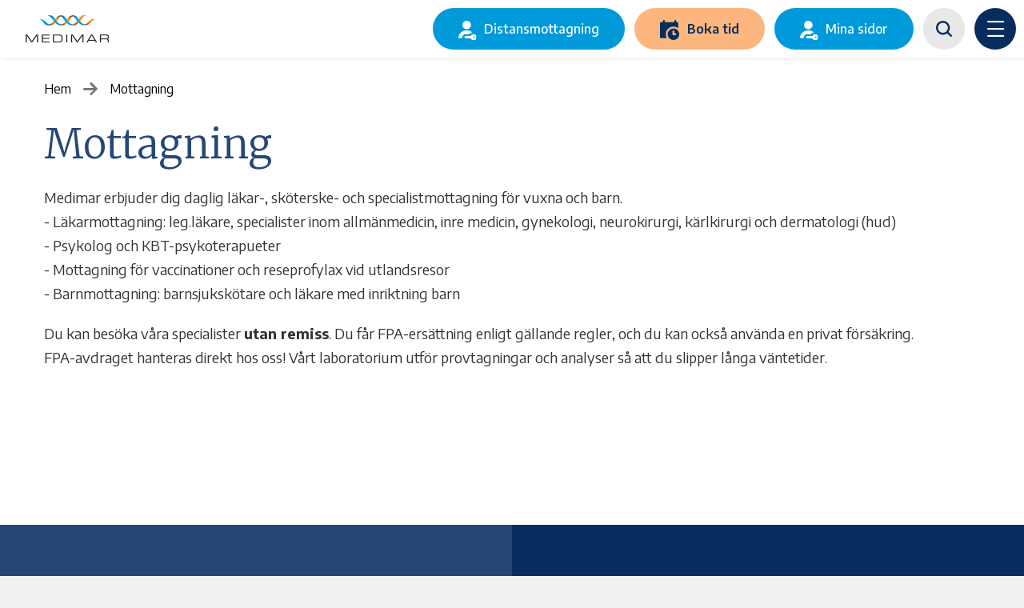

--- FILE ---
content_type: text/html; charset=UTF-8
request_url: https://www.medimar.ax/privatpersoner/mottagning
body_size: 77563
content:
<!DOCTYPE html>
<html lang="sv" dir="ltr" prefix="content: http://purl.org/rss/1.0/modules/content/  dc: http://purl.org/dc/terms/  foaf: http://xmlns.com/foaf/0.1/  og: http://ogp.me/ns#  rdfs: http://www.w3.org/2000/01/rdf-schema#  schema: http://schema.org/  sioc: http://rdfs.org/sioc/ns#  sioct: http://rdfs.org/sioc/types#  skos: http://www.w3.org/2004/02/skos/core#  xsd: http://www.w3.org/2001/XMLSchema# " class="no-js adaptivetheme">
  <head>
    <link href="https://www.medimar.ax/themes/custom/strax/images/touch-icons/apple-touch-icon.png" rel="apple-touch-icon" sizes="60x60" /><link href="https://www.medimar.ax/themes/custom/strax/images/touch-icons/apple-touch-icon.png" rel="apple-touch-icon" sizes="76x76" /><link href="https://www.medimar.ax/themes/custom/strax/images/touch-icons/apple-touch-icon.png" rel="apple-touch-icon" sizes="120x120" /><link href="https://www.medimar.ax/themes/custom/strax/images/touch-icons/apple-touch-icon.png" rel="apple-touch-icon" sizes="152x152" /><link href="https://www.medimar.ax/themes/custom/strax/images/touch-icons/apple-touch-icon.png" rel="apple-touch-icon" sizes="180x180" /><link href="https://www.medimar.ax/themes/custom/strax/images/touch-icons/android-chrome-192x192.png" rel="icon" sizes="192x192" />
    <meta charset="utf-8" />
<script async src="https://www.googletagmanager.com/gtag/js?id=UA-154694986-1"></script>
<script>window.dataLayer = window.dataLayer || [];function gtag(){dataLayer.push(arguments)};gtag("js", new Date());gtag("set", "developer_id.dMDhkMT", true);gtag("config", "UA-154694986-1", {"groups":"default","anonymize_ip":true,"page_placeholder":"PLACEHOLDER_page_path","allow_ad_personalization_signals":false});</script>
<meta name="Generator" content="Drupal 10 (https://www.drupal.org)" />
<meta name="MobileOptimized" content="width" />
<meta name="HandheldFriendly" content="true" />
<meta name="viewport" content="width=device-width, initial-scale=1.0" />
<link rel="icon" href="/sites/default/files/favicon.ico" type="image/vnd.microsoft.icon" />
<link rel="canonical" href="https://www.medimar.ax/privatpersoner/mottagning" />
<link rel="shortlink" href="https://www.medimar.ax/node/134" />

    <link rel="dns-prefetch" href="//cdnjs.cloudflare.com"><title>Mottagning | Medimar</title>
    <link rel="stylesheet" media="all" href="/sites/default/files/css/css_VmJwZQgotI49aiOGxX36fuC3QkWF83dCmRpojE1xty4.css?delta=0&amp;language=sv&amp;theme=strax&amp;include=eJxVjmsOgzAMgy-EypFQKIExJc2WB6O3nzZaTftj2Z8s2eYK5ziD4WCXVYQla_DcQBYS7d5symEu3MAqxZFI_un9Gah1ir1lgrIFbH3CEDTfevhoIqgSnh6_ksMpRbgOVs2Rr4vHji8bv5pYliB8A47_S60" />
<link rel="stylesheet" media="all" href="/sites/default/files/css/css_1mWawC5DVBqDijOz4zIRIETYxLhF21Uw5zpIp-BfXP8.css?delta=1&amp;language=sv&amp;theme=strax&amp;include=eJxVjmsOgzAMgy-EypFQKIExJc2WB6O3nzZaTftj2Z8s2eYK5ziD4WCXVYQla_DcQBYS7d5symEu3MAqxZFI_un9Gah1ir1lgrIFbH3CEDTfevhoIqgSnh6_ksMpRbgOVs2Rr4vHji8bv5pYliB8A47_S60" />

    
    <!-- Google Tag Manager -->
    <script>(function(w,d,s,l,i){w[l]=w[l]||[];w[l].push({'gtm.start':
    new Date().getTime(),event:'gtm.js'});var f=d.getElementsByTagName(s)[0],
    j=d.createElement(s),dl=l!='dataLayer'?'&l='+l:'';j.async=true;j.src=
    'https://www.googletagmanager.com/gtm.js?id='+i+dl;f.parentNode.insertBefore(j,f);
    })(window,document,'script','dataLayer','GTM-5FF7NW2');</script>
    <!-- End Google Tag Manager -->
  </head><body role="document" class="layout-type--page-layout page-node-134 user-logged-out path-not-frontpage path-node path-privatpersoner-mottagning page-node-type--page theme-name--strax">
    <!-- Google Tag Manager (noscript) -->
    <noscript><iframe src="https://www.googletagmanager.com/ns.html?id=GTM-5FF7NW2"
    height="0" width="0" style="display:none;visibility:hidden"></iframe></noscript>
    <!-- End Google Tag Manager (noscript) -->
        <a href="#block-strax-content" class="visually-hidden focusable skip-link">Hoppa till huvudinnehåll</a>
    
      <div class="dialog-off-canvas-main-canvas" data-off-canvas-main-canvas>
    
<div class="page js-layout">
  <div data-at-row="search" class="l-search l-row">
  
  <div class="l-pr page__row pr-search" id="search">
    <div class="l-rw regions container pr-search__rw arc--1 hr--1" data-at-regions="">
      <div  data-at-region="1" class="l-r region pr-search__search" id="rid-search"><div class="search-block-form submit-is-visible has-placeholder l-bl block block-search block-config-provider--search block-plugin-id--search-form-block" data-drupal-selector="search-block-form" id="block-search-form" role="search" aria-labelledby="block-search-form-menu">
  <div class="block__inner block-search__inner">

    
      <h2 class="visually-hidden block__title block-search__title" id="block-search-form-menu"><span>Sökformulär</span></h2>
    <div class="block__content block-search__content"><form action="/search/node" method="get" id="search-block-form" accept-charset="UTF-8" class="search-block-form__form">
  <div class="js-form-item form-item js-form-type-search form-type-search js-form-item-keys form-item-keys form-no-label">
      <label for="edit-keys" class="visually-hidden">Sök</label>
        <input title="Ange de termer du vill söka efter." placeholder="Sök efter" class="has-attribute-placeholder form-search" data-drupal-selector="edit-keys" type="search" id="edit-keys" name="keys" value="" size="" maxlength="128" />

        </div>
<div data-drupal-selector="edit-actions" class="form-actions element-container-wrapper js-form-wrapper form-wrapper" id="edit-actions"><input class="search-form__submit button js-form-submit form-submit" data-drupal-selector="edit-submit" type="submit" id="edit-submit" value="Sök" />
</div>

</form>
</div></div>
</div>
</div>
    </div>
  </div>
  
</div>
<div data-at-row="header" class="l-header l-row">
  
  <header class="l-pr page__row pr-header regions-multiple" role="banner" id="masthead">
    <div class="l-rw regions container pr-header__rw arc--2 hr--1-2" data-at-regions="">
      <div  data-at-region="1" class="l-r region pr-header__header-first" id="rid-header-first"><div id="block-strax-branding" class="l-bl block block-branding block-config-provider--system block-plugin-id--system-branding-block has-logo">
  <div class="block__inner block-branding__inner">

    <div class="block__content block-branding__content site-branding"><a href="/" title="Hem" rel="home" class="site-branding__logo-link"><img src="/sites/default/files/logo%402x.png" alt="Hem" class="site-branding__logo-img" /></a></div></div>
</div>
</div><div  data-at-region="2" data-at-block-count="3" class="l-r region pr-header__header-second" id="rid-header-second"><nav role="navigation" aria-labelledby="block-main-menu-top-level-menu" id="block-main-menu-top-level" class="l-bl block block-menu block-config-provider--menu-block block-plugin-id--menu-block-main">
  <div class="block__inner block-menu__inner">

    
    <h2 class="visually-hidden block__title block-menu__title" id="block-main-menu-top-level-menu"><span>Huvudmeny (nivå 1, desktop)</span></h2>
    <div class="block__content block-menu__content">
    <ul class="menu odd menu-level-1 menu-name--main">      
                          
      
            <li class="menu__item menu__item--collapsed menu__item--active-trail menu__item--no-link menu__item-title--för-privatpersoner" id="menu-name--main__fr-privatpersoner">

        <span class="menu__link--wrapper">
          <span class="toggle-sub private menu__link">För privatpersoner</span>
        </span>

        
      </li>      
                          
      
            <li class="menu__item menu__item--collapsed menu__item--no-link menu__item-title--för-företag" id="menu-name--main__fr-fretag">

        <span class="menu__link--wrapper">
          <span class="toggle-sub business menu__link">För företag</span>
        </span>

        
      </li>      
                          
      
            <li class="menu__item menu__item--collapsed menu__item--no-link menu__item-title--om-medimar" id="menu-name--main__om-medimar">

        <span class="menu__link--wrapper">
          <span class="toggle-sub about menu__link">Om Medimar</span>
        </span>

        
      </li>      
                          
      
            <li class="menu__item menu__item--collapsed menu__item--no-link menu__item-title--kontakt" id="menu-name--main__kontakt">

        <span class="menu__link--wrapper">
          <span class="toggle-sub contact menu__link">Kontakt</span>
        </span>

        
      </li></ul>
  

</div></div>
</nav>
<nav role="navigation" aria-labelledby="block-secondary-menu-header-menu" id="block-secondary-menu-header" class="l-bl block block-menu block-config-provider--menu-block block-plugin-id--menu-block-secondary">
  <div class="block__inner block-menu__inner">

    
    <h2 class="visually-hidden block__title block-menu__title" id="block-secondary-menu-header-menu"><span>Sekundär meny</span></h2>
    <div class="block__content block-menu__content">
    <ul class="menu odd menu-level-1 menu-name--secondary">      
                          
      
            <li class="menu__item menu__item-title--distansmottagning" id="menu-name--secondary__distansmottagning">

        <span class="menu__link--wrapper">
          <a href="/distansmottagning" class="login menu__link" data-drupal-link-system-path="node/191">Distansmottagning</a>
        </span>

        
      </li>      
            
      
            <li class="menu__item menu__item-title--boka-tid" id="menu-name--secondary__boka-tid">

        <span class="menu__link--wrapper">
          <a href="https://bookings.medimar.ax/" class="booking menu__link">Boka tid</a>
        </span>

        
      </li>      
            
      
            <li class="menu__item menu__item-title--mina-sidor" id="menu-name--secondary__mina-sidor">

        <span class="menu__link--wrapper">
          <a href="https://portal.medimar.ax/auth" class="login menu__link">Mina sidor</a>
        </span>

        
      </li></ul>
  

</div></div>
</nav>
<div id="block-search-toggle-header" class="l-bl block block-config-provider--block-content block-plugin-id--block-content-c8c89f45-e3c1-466c-98f9-ee3719be3f31 block--type-basic block--view-mode-full">
  <div class="block__inner">

    <div class="block__content"><div class="clearfix text-formatted field field-block-content--body field-formatter-text-default field-name-body field-type-text-with-summary field-label-hidden has-single"><div class="field__items"><div class="field__item"><a href="#" class="search-toggle"><i class="icon-search_btn">‌</i></a></div></div>
</div>
</div></div>
</div>
<div id="block-nav-toggle-header" class="l-bl block block-config-provider--block-content block-plugin-id--block-content-eb490b67-4a0d-44fd-9ff3-cde0c6d1a40f block--type-basic block--view-mode-full">
  <div class="block__inner">

    <div class="block__content"><div class="clearfix text-formatted field field-block-content--body field-formatter-text-default field-name-body field-type-text-with-summary field-label-hidden has-single"><div class="field__items"><div class="field__item"><a href="#" class="nav-toggle"><i class="icon-menu_btn">‌</i></a></div></div>
</div>
</div></div>
</div>
</div>
    </div>
  </header>
  
</div>
<div data-at-row="navbar" class="l-navbar l-row">
  
  <div class="l-pr page__row pr-navbar" id="navbar">
    <div class="l-rw regions container pr-navbar__rw arc--1 hr--1" data-at-regions="">
      <div  data-at-region="1" data-at-block-count="3" class="l-r region pr-navbar__navbar" id="rid-navbar"><div id="block-main-menu-sub-levels-private" class="menu-sub-levels l-bl block block-config-provider--menu-block block-plugin-id--menu-block-main has-title" role="region" aria-labelledby="block-main-menu-sub-levels-private-title"id="menu-blockmain">
  <div class="block__inner">

    <h2  class="block__title" id="block-main-menu-sub-levels-private-title"><span>För privatpersoner</span></h2><div class="block__content">
    <ul class="menu odd menu-level-1 menu-name--main">                    
                          
      
            <li class="menu__item is-parent menu__item--expanded menu__item--active-trail menu__item-title--mottagning" id="menu-name--main__mottagning">

        <span class="menu__link--wrapper is-parent__wrapper">
          <a href="/privatpersoner/mottagning" class="menu__link is-active" data-drupal-link-system-path="node/134" aria-current="page">Mottagning</a>
        </span>

                  
    <ul      class="menu is-child even menu-level-2">      
                          
      
            <li class="menu__item menu__item-title--allmänmedicin" id="menu-name--main__allmnmedicin">

        <span class="menu__link--wrapper">
          <a href="/privatpersoner/mottagning/allmanmedicin" class="menu__link" data-drupal-link-system-path="node/39">Allmänmedicin</a>
        </span>

        
      </li>      
                          
      
            <li class="menu__item menu__item-title--barnmottagning" id="menu-name--main__barnmottagning">

        <span class="menu__link--wrapper">
          <a href="/privatpersoner/mottagning/barnmottagning" class="menu__link" data-drupal-link-system-path="node/41">Barnmottagning</a>
        </span>

        
      </li>      
                          
      
            <li class="menu__item menu__item-title--gynekolog" id="menu-name--main__gynekolog">

        <span class="menu__link--wrapper">
          <a href="/privatpersoner/mottagning/gynekolog" class="menu__link" data-drupal-link-system-path="node/43">Gynekolog</a>
        </span>

        
      </li>      
                          
      
            <li class="menu__item menu__item-title--hudläkare" id="menu-name--main__hudlkare">

        <span class="menu__link--wrapper">
          <a href="/privatpersoner/mottagning/hudlakare" class="menu__link" data-drupal-link-system-path="node/44">Hudläkare</a>
        </span>

        
      </li>      
                          
      
            <li class="menu__item menu__item-title--neurokirurg" id="menu-name--main__neurokirurg">

        <span class="menu__link--wrapper">
          <a href="/privatpersoner/mottagning/neurokirurg" class="menu__link" data-drupal-link-system-path="node/47">Neurokirurg</a>
        </span>

        
      </li>      
                          
      
            <li class="menu__item menu__item-title--psykiatri" id="menu-name--main__psykiatri">

        <span class="menu__link--wrapper">
          <a href="/privatpersoner/mottagning/psykiatri" class="menu__link" data-drupal-link-system-path="node/40">Psykiatri</a>
        </span>

        
      </li>      
                          
      
            <li class="menu__item menu__item-title--psykolog" id="menu-name--main__psykolog">

        <span class="menu__link--wrapper">
          <a href="/privatpersoner/mottagning/psykolog" class="menu__link" data-drupal-link-system-path="node/52">Psykolog</a>
        </span>

        
      </li>      
                          
      
            <li class="menu__item menu__item-title--psykoterapeut-kbt" id="menu-name--main__psykoterapeut-kbt">

        <span class="menu__link--wrapper">
          <a href="/privatpersoner/mottagning/psykoterapi-och-kbt" class="menu__link" data-drupal-link-system-path="node/53">Psykoterapeut (KBT)</a>
        </span>

        
      </li>      
                          
      
            <li class="menu__item menu__item-title--reception" id="menu-name--main__reception">

        <span class="menu__link--wrapper">
          <a href="/privatpersoner/mottagning/reception" class="menu__link" data-drupal-link-system-path="node/102">Reception</a>
        </span>

        
      </li>      
                          
      
            <li class="menu__item menu__item-title--sjuksköterska" id="menu-name--main__sjukskterska">

        <span class="menu__link--wrapper">
          <a href="/privatpersoner/mottagning/sjukskoterska" class="menu__link" data-drupal-link-system-path="node/103">Sjuksköterska</a>
        </span>

        
      </li>      
                          
      
            <li class="menu__item menu__item-title--ortoped" id="menu-name--main__ortoped">

        <span class="menu__link--wrapper">
          <a href="/privatpersoner/mottagning/ortoped" class="menu__link" data-drupal-link-system-path="node/253">Ortoped</a>
        </span>

        
      </li></ul>
  
        
      </li>                    
                          
      
            <li class="menu__item is-parent menu__item--expanded menu__item-title--fysioterapi" id="menu-name--main__fysioterapi">

        <span class="menu__link--wrapper is-parent__wrapper">
          <a href="/privatpersoner/fysioterapi" class="menu__link" data-drupal-link-system-path="node/26">Fysioterapi</a>
        </span>

                  
    <ul      class="menu is-child even menu-level-2">      
                          
      
            <li class="menu__item menu__item--collapsed menu__item-title--behandling-och-aktiv-rehabilitering" id="menu-name--main__behandling-och-aktiv-rehabilitering">

        <span class="menu__link--wrapper">
          <a href="/privatpersoner/fysioterapi/behandling-och-aktiv-rehabilitering" class="menu__link" data-drupal-link-system-path="node/120">Behandling och aktiv rehabilitering</a>
        </span>

        
      </li>      
                          
      
            <li class="menu__item menu__item-title--idrottsmedicin" id="menu-name--main__idrottsmedicin">

        <span class="menu__link--wrapper">
          <a href="/privatpersoner/fysioterapi/idrottsmedicin" class="menu__link" data-drupal-link-system-path="node/111">Idrottsmedicin</a>
        </span>

        
      </li>      
                          
      
            <li class="menu__item menu__item-title--ryggklinik" id="menu-name--main__ryggklinik">

        <span class="menu__link--wrapper">
          <a href="/privatpersoner/fysioterapi/ryggklinik" class="menu__link" data-drupal-link-system-path="node/119">Ryggklinik</a>
        </span>

        
      </li>      
                          
      
            <li class="menu__item menu__item-title--fystester" id="menu-name--main__fystester">

        <span class="menu__link--wrapper">
          <a href="/privatpersoner/fysioterapi/fystester" class="menu__link" data-drupal-link-system-path="node/112">Fystester</a>
        </span>

        
      </li>      
                          
      
            <li class="menu__item menu__item-title--gym-personlig-träning-och-gruppträning" id="menu-name--main__gym-personlig-trning-och-grupptrning">

        <span class="menu__link--wrapper">
          <a href="/privatpersoner/fysioterapi/gym-personlig-traning-och-grupptraning" class="menu__link" data-drupal-link-system-path="node/114">Gym, personlig träning och gruppträning</a>
        </span>

        
      </li>      
                          
      
            <li class="menu__item menu__item-title--shop" id="menu-name--main__shop">

        <span class="menu__link--wrapper">
          <a href="/privatpersoner/fysioterapi/shop" class="menu__link" data-drupal-link-system-path="node/118">Shop</a>
        </span>

        
      </li>      
                          
      
            <li class="menu__item menu__item-title--naprapat" id="menu-name--main__naprapat">

        <span class="menu__link--wrapper">
          <a href="/privatpersoner/fysioterapi/naprapat" class="menu__link" data-drupal-link-system-path="node/162">Naprapat</a>
        </span>

        
      </li></ul>
  
        
      </li>      
                          
      
            <li class="menu__item menu__item-title--vaccinationsmottagning" id="menu-name--main__vaccinationsmottagning">

        <span class="menu__link--wrapper">
          <a href="/privatpersoner/vaccinationsmottagning" class="menu__link" data-drupal-link-system-path="node/28">Vaccinationsmottagning</a>
        </span>

        
      </li>      
                          
      
            <li class="menu__item menu__item-title--barnmottagning" id="menu-name--main__barnmottagning">

        <span class="menu__link--wrapper">
          <a href="/privatpersoner/barnmottagning" class="menu__link" data-drupal-link-system-path="node/299">Barnmottagning</a>
        </span>

        
      </li>      
                          
      
            <li class="menu__item menu__item-title--drop-in-mottagning" id="menu-name--main__drop-in-mottagning">

        <span class="menu__link--wrapper">
          <a href="/privatpersoner/drop-mottagning" title="drop-in" class="menu__link" data-drupal-link-system-path="node/135">Drop-in mottagning</a>
        </span>

        
      </li>      
                          
      
            <li class="menu__item menu__item-title--laboratorium" id="menu-name--main__laboratorium">

        <span class="menu__link--wrapper">
          <a href="/privatpersoner/laboratorium" class="menu__link" data-drupal-link-system-path="node/273">Laboratorium</a>
        </span>

        
      </li>      
                          
      
            <li class="menu__item menu__item-title--psa-provtagning" id="menu-name--main__psa-provtagning">

        <span class="menu__link--wrapper">
          <a href="/privatpersoner/psa-provtagning" class="menu__link" data-drupal-link-system-path="node/259">PSA-provtagning</a>
        </span>

        
      </li>      
                          
      
            <li class="menu__item menu__item-title--prickmottagning" id="menu-name--main__prickmottagning">

        <span class="menu__link--wrapper">
          <a href="/privatpersoner/prickmottagning" class="menu__link" data-drupal-link-system-path="node/296">Prickmottagning</a>
        </span>

        
      </li>      
                          
      
            <li class="menu__item menu__item-title--psykisk-hälsa" id="menu-name--main__psykisk-hlsa">

        <span class="menu__link--wrapper">
          <a href="/privatpersoner/psykisk-halsa" class="menu__link" data-drupal-link-system-path="node/262">Psykisk hälsa</a>
        </span>

        
      </li>      
                          
      
            <li class="menu__item menu__item-title--ömsen-hälsa" id="menu-name--main__msen-hlsa">

        <span class="menu__link--wrapper">
          <a href="/privatpersoner/omsen-halsa" class="menu__link" data-drupal-link-system-path="node/276">Ömsen hälsa</a>
        </span>

        
      </li></ul>
  


    <ul class="menu odd menu-level-1 menu-name--shortcuts">      
                          
      
            <li class="menu__item menu__item-title--jobba-hos-oss" id="menu-name--shortcuts__jobba-hos-oss">

        <span class="menu__link--wrapper">
          <a href="/jobba-hos-oss" class="menu__link" data-drupal-link-system-path="node/136">Jobba hos oss</a>
        </span>

        
      </li>      
                          
      
            <li class="menu__item menu__item-title--nyheter-och-press" id="menu-name--shortcuts__nyheter-och-press">

        <span class="menu__link--wrapper">
          <a href="/nyheter-och-press" class="menu__link" data-drupal-link-system-path="node/138">Nyheter och press</a>
        </span>

        
      </li>      
                          
      
            <li class="menu__item menu__item-title--bra-att-veta" id="menu-name--shortcuts__bra-att-veta">

        <span class="menu__link--wrapper">
          <a href="/bra-veta" class="menu__link" data-drupal-link-system-path="node/137">Bra att veta</a>
        </span>

        
      </li>      
                          
      
            <li class="menu__item menu__item-title--föreläsningar" id="menu-name--shortcuts__frelsningar">

        <span class="menu__link--wrapper">
          <a href="/workshops" class="menu__link" data-drupal-link-system-path="node/139">Föreläsningar</a>
        </span>

        
      </li></ul>
  


      </div></div>
</div>
<div id="block-main-menu-sub-levels-business" class="menu-sub-levels l-bl block block-config-provider--menu-block block-plugin-id--menu-block-main has-title" role="region" aria-labelledby="block-main-menu-sub-levels-business-title"id="menu-blockmain">
  <div class="block__inner">

    <h2  class="block__title" id="block-main-menu-sub-levels-business-title"><span>För företag</span></h2><div class="block__content">
    <ul class="menu odd menu-level-1 menu-name--main">      
                          
      
            <li class="menu__item menu__item-title--varför-företagshälsovård" id="menu-name--main__varfr-fretagshlsovrd">

        <span class="menu__link--wrapper">
          <a href="/foretag/varfor-foretagshalsovard" class="menu__link" data-drupal-link-system-path="node/19">Varför företagshälsovård</a>
        </span>

        
      </li>      
                          
      
            <li class="menu__item menu__item-title--välkommen-som-kund" id="menu-name--main__vlkommen-som-kund">

        <span class="menu__link--wrapper">
          <a href="/foretag/valkommen-kund" class="menu__link" data-drupal-link-system-path="node/18">Välkommen som kund</a>
        </span>

        
      </li>      
                          
      
            <li class="menu__item menu__item-title--inför-din-hälsoundersökning" id="menu-name--main__infr-din-hlsounderskning">

        <span class="menu__link--wrapper">
          <a href="/foretag/infor-din-halsoundersokning" class="menu__link" data-drupal-link-system-path="node/20">Inför din hälsoundersökning</a>
        </span>

        
      </li>      
                          
      
            <li class="menu__item menu__item-title--digital-kundportal" id="menu-name--main__digital-kundportal">

        <span class="menu__link--wrapper">
          <a href="/foretag/digital-kundportal" class="menu__link" data-drupal-link-system-path="node/23">Digital kundportal</a>
        </span>

        
      </li>      
                          
      
            <li class="menu__item menu__item-title--laboratorium" id="menu-name--main__laboratorium">

        <span class="menu__link--wrapper">
          <a href="/foretag/laboratorium" class="menu__link" data-drupal-link-system-path="node/22">Laboratorium</a>
        </span>

        
      </li>      
                          
      
            <li class="menu__item menu__item-title--kurser-i-första-hjälpen" id="menu-name--main__kurser-i-frsta-hjlpen">

        <span class="menu__link--wrapper">
          <a href="/foretag/kurser-forsta-hjalpen" class="menu__link" data-drupal-link-system-path="node/131">Kurser i första hjälpen</a>
        </span>

        
      </li>      
                          
      
            <li class="menu__item menu__item-title--arbetsolycksfall" id="menu-name--main__arbetsolycksfall">

        <span class="menu__link--wrapper">
          <a href="/foretag/arbetsolycksfall" class="menu__link" data-drupal-link-system-path="node/132">Arbetsolycksfall</a>
        </span>

        
      </li>      
                          
      
            <li class="menu__item menu__item-title--ersättning-av-kostnader" id="menu-name--main__ersttning-av-kostnader">

        <span class="menu__link--wrapper">
          <a href="/foretag/ersattning-kostnader" class="menu__link" data-drupal-link-system-path="node/133">Ersättning av kostnader</a>
        </span>

        
      </li>      
                          
      
            <li class="menu__item menu__item-title--personal" id="menu-name--main__personal">

        <span class="menu__link--wrapper">
          <a href="/foretag/personal-inom-foretagshalsovard" class="menu__link" data-drupal-link-system-path="node/24">Personal</a>
        </span>

        
      </li></ul>
  


    <ul class="menu odd menu-level-1 menu-name--shortcuts">      
                          
      
            <li class="menu__item menu__item-title--jobba-hos-oss" id="menu-name--shortcuts__jobba-hos-oss">

        <span class="menu__link--wrapper">
          <a href="/jobba-hos-oss" class="menu__link" data-drupal-link-system-path="node/136">Jobba hos oss</a>
        </span>

        
      </li>      
                          
      
            <li class="menu__item menu__item-title--nyheter-och-press" id="menu-name--shortcuts__nyheter-och-press">

        <span class="menu__link--wrapper">
          <a href="/nyheter-och-press" class="menu__link" data-drupal-link-system-path="node/138">Nyheter och press</a>
        </span>

        
      </li>      
                          
      
            <li class="menu__item menu__item-title--bra-att-veta" id="menu-name--shortcuts__bra-att-veta">

        <span class="menu__link--wrapper">
          <a href="/bra-veta" class="menu__link" data-drupal-link-system-path="node/137">Bra att veta</a>
        </span>

        
      </li>      
                          
      
            <li class="menu__item menu__item-title--föreläsningar" id="menu-name--shortcuts__frelsningar">

        <span class="menu__link--wrapper">
          <a href="/workshops" class="menu__link" data-drupal-link-system-path="node/139">Föreläsningar</a>
        </span>

        
      </li></ul>
  


      </div></div>
</div>
<div id="block-main-menu-sub-levels-about" class="menu-sub-levels l-bl block block-config-provider--menu-block block-plugin-id--menu-block-main has-title" role="region" aria-labelledby="block-main-menu-sub-levels-about-title"id="menu-blockmain">
  <div class="block__inner">

    <h2  class="block__title" id="block-main-menu-sub-levels-about-title"><span>Om Medimar</span></h2><div class="block__content">
    <ul class="menu odd menu-level-1 menu-name--main">                    
                          
      
            <li class="menu__item is-parent menu__item--expanded menu__item-title--för-patienter" id="menu-name--main__fr-patienter">

        <span class="menu__link--wrapper is-parent__wrapper">
          <a href="/om-medimar/patienter" class="menu__link" data-drupal-link-system-path="node/33">För patienter</a>
        </span>

                  
    <ul      class="menu is-child even menu-level-2">      
                          
      
            <li class="menu__item menu__item-title--avbokning" id="menu-name--main__avbokning">

        <span class="menu__link--wrapper">
          <a href="/om-medimar/patienter/avbokning" class="menu__link" data-drupal-link-system-path="node/56">Avbokning</a>
        </span>

        
      </li>      
                          
      
            <li class="menu__item menu__item-title--betalningssätt" id="menu-name--main__betalningsstt">

        <span class="menu__link--wrapper">
          <a href="/om-medimar/patienter/betalningssatt" class="menu__link" data-drupal-link-system-path="node/57">Betalningssätt</a>
        </span>

        
      </li>      
                          
      
            <li class="menu__item menu__item-title--datasäkerhetspolicy" id="menu-name--main__dataskerhetspolicy">

        <span class="menu__link--wrapper">
          <a href="/om-medimar/patienter/datasakerhetspolicy" class="menu__link" data-drupal-link-system-path="node/55">Datasäkerhetspolicy</a>
        </span>

        
      </li>      
                          
      
            <li class="menu__item menu__item-title--fpa-ersättning" id="menu-name--main__fpa-ersttning">

        <span class="menu__link--wrapper">
          <a href="/om-medimar/patienter/fpa-ersattning" class="menu__link" data-drupal-link-system-path="node/60">FPA ersättning</a>
        </span>

        
      </li>      
                          
      
            <li class="menu__item menu__item-title--försäkringar" id="menu-name--main__frskringar">

        <span class="menu__link--wrapper">
          <a href="/om-medimar/patienter/frivilliga-forsakringar" class="menu__link" data-drupal-link-system-path="node/58">Försäkringar</a>
        </span>

        
      </li>      
                          
      
            <li class="menu__item menu__item-title--lagstadgade-försäkringar" id="menu-name--main__lagstadgade-frskringar">

        <span class="menu__link--wrapper">
          <a href="/om-medimar/patienter/lagstadgade-forsakringar" class="menu__link" data-drupal-link-system-path="node/59">Lagstadgade försäkringar</a>
        </span>

        
      </li>      
                          
      
            <li class="menu__item menu__item-title--patientsäkerhet" id="menu-name--main__patientskerhet">

        <span class="menu__link--wrapper">
          <a href="/om-medimar/patienter/patientsakerhet" class="menu__link" data-drupal-link-system-path="node/54">Patientsäkerhet</a>
        </span>

        
      </li>      
                          
      
            <li class="menu__item menu__item-title--tystnadsplikt" id="menu-name--main__tystnadsplikt">

        <span class="menu__link--wrapper">
          <a href="/om-medimar/patienter/tystnadsplikt" class="menu__link" data-drupal-link-system-path="node/61">Tystnadsplikt</a>
        </span>

        
      </li>      
                          
      
            <li class="menu__item menu__item-title--patientens-rättigheter" id="menu-name--main__patientens-rttigheter">

        <span class="menu__link--wrapper">
          <a href="/om-medimar/patienter/patientens-rattigheter" title="Patientens rättigheter" class="menu__link" data-drupal-link-system-path="node/267">Patientens rättigheter</a>
        </span>

        
      </li></ul>
  
        
      </li>      
                          
      
            <li class="menu__item menu__item-title--kvalitetspolicy" id="menu-name--main__kvalitetspolicy">

        <span class="menu__link--wrapper">
          <a href="/om-medimar/kvalitet" class="menu__link" data-drupal-link-system-path="node/32">Kvalitetspolicy</a>
        </span>

        
      </li>      
                          
      
            <li class="menu__item menu__item-title--miljöpolicy" id="menu-name--main__miljpolicy">

        <span class="menu__link--wrapper">
          <a href="/om-medimar/miljopolicy" class="menu__link" data-drupal-link-system-path="node/31">Miljöpolicy</a>
        </span>

        
      </li>      
                          
      
            <li class="menu__item menu__item-title--ledning-styrelse-och-ägare" id="menu-name--main__ledning-styrelse-och-gare">

        <span class="menu__link--wrapper">
          <a href="/om-medimar/ledning-styrelse-och-agare" class="menu__link" data-drupal-link-system-path="node/34">Ledning, styrelse och ägare</a>
        </span>

        
      </li>      
                          
      
            <li class="menu__item menu__item-title--personal" id="menu-name--main__personal">

        <span class="menu__link--wrapper">
          <a href="/om-medimar/personal" class="menu__link" data-drupal-link-system-path="node/29">Personal</a>
        </span>

        
      </li>      
                          
      
            <li class="menu__item menu__item-title--samarbetspartners" id="menu-name--main__samarbetspartners">

        <span class="menu__link--wrapper">
          <a href="/om-medimar/samarbetspartners" class="menu__link" data-drupal-link-system-path="node/36">Samarbetspartners</a>
        </span>

        
      </li>      
                          
      
            <li class="menu__item menu__item-title--värdegrund-och-vision" id="menu-name--main__vrdegrund-och-vision">

        <span class="menu__link--wrapper">
          <a href="/om-medimar/vardegrund-och-vision" class="menu__link" data-drupal-link-system-path="node/30">Värdegrund och vision</a>
        </span>

        
      </li></ul>
  


    <ul class="menu odd menu-level-1 menu-name--shortcuts">      
                          
      
            <li class="menu__item menu__item-title--jobba-hos-oss" id="menu-name--shortcuts__jobba-hos-oss">

        <span class="menu__link--wrapper">
          <a href="/jobba-hos-oss" class="menu__link" data-drupal-link-system-path="node/136">Jobba hos oss</a>
        </span>

        
      </li>      
                          
      
            <li class="menu__item menu__item-title--nyheter-och-press" id="menu-name--shortcuts__nyheter-och-press">

        <span class="menu__link--wrapper">
          <a href="/nyheter-och-press" class="menu__link" data-drupal-link-system-path="node/138">Nyheter och press</a>
        </span>

        
      </li>      
                          
      
            <li class="menu__item menu__item-title--bra-att-veta" id="menu-name--shortcuts__bra-att-veta">

        <span class="menu__link--wrapper">
          <a href="/bra-veta" class="menu__link" data-drupal-link-system-path="node/137">Bra att veta</a>
        </span>

        
      </li>      
                          
      
            <li class="menu__item menu__item-title--föreläsningar" id="menu-name--shortcuts__frelsningar">

        <span class="menu__link--wrapper">
          <a href="/workshops" class="menu__link" data-drupal-link-system-path="node/139">Föreläsningar</a>
        </span>

        
      </li></ul>
  


      </div></div>
</div>
<div id="block-main-menu-sub-levels-contact" class="menu-sub-levels l-bl block block-config-provider--menu-block block-plugin-id--menu-block-main has-title" role="region" aria-labelledby="block-main-menu-sub-levels-contact-title"id="menu-blockmain">
  <div class="block__inner">

    <h2  class="block__title" id="block-main-menu-sub-levels-contact-title"><span>Kontakt</span></h2><div class="block__content">
    <ul class="menu odd menu-level-1 menu-name--main">      
                          
      
            <li class="menu__item menu__item-title--kontaktuppgifter" id="menu-name--main__kontaktuppgifter">

        <span class="menu__link--wrapper">
          <a href="/kontakt/kontaktuppgifter" class="menu__link" data-drupal-link-system-path="node/37">Kontaktuppgifter</a>
        </span>

        
      </li></ul>
  


    <ul class="menu odd menu-level-1 menu-name--shortcuts">      
                          
      
            <li class="menu__item menu__item-title--jobba-hos-oss" id="menu-name--shortcuts__jobba-hos-oss">

        <span class="menu__link--wrapper">
          <a href="/jobba-hos-oss" class="menu__link" data-drupal-link-system-path="node/136">Jobba hos oss</a>
        </span>

        
      </li>      
                          
      
            <li class="menu__item menu__item-title--nyheter-och-press" id="menu-name--shortcuts__nyheter-och-press">

        <span class="menu__link--wrapper">
          <a href="/nyheter-och-press" class="menu__link" data-drupal-link-system-path="node/138">Nyheter och press</a>
        </span>

        
      </li>      
                          
      
            <li class="menu__item menu__item-title--bra-att-veta" id="menu-name--shortcuts__bra-att-veta">

        <span class="menu__link--wrapper">
          <a href="/bra-veta" class="menu__link" data-drupal-link-system-path="node/137">Bra att veta</a>
        </span>

        
      </li>      
                          
      
            <li class="menu__item menu__item-title--föreläsningar" id="menu-name--shortcuts__frelsningar">

        <span class="menu__link--wrapper">
          <a href="/workshops" class="menu__link" data-drupal-link-system-path="node/139">Föreläsningar</a>
        </span>

        
      </li></ul>
  


      </div></div>
</div>
</div>
    </div>
  </div>
  
</div>
<div data-at-row="navbar-mobile" class="l-navbar-mobile l-row">
  
  <div class="l-pr page__row pr-navbar-mobile" id="navbar-mobile">
    <div class="l-rw regions container pr-navbar-mobile__rw arc--1 hr--1" data-at-regions="">
      <div  data-at-region="1" data-at-block-count="2" class="l-r region pr-navbar-mobile__navbar-mobile" id="rid-navbar-mobile"><div id="block-nav-close" class="l-bl block block-config-provider--block-content block-plugin-id--block-content-df6b7066-55d1-47a7-a2e2-efa052d8ac25 block--type-basic block--view-mode-full">
  <div class="block__inner">

    <div class="block__content"><div class="clearfix text-formatted field field-block-content--body field-formatter-text-default field-name-body field-type-text-with-summary field-label-hidden has-single"><div class="field__items"><div class="field__item"><a href="#" class="nav-close"><i class="icon-close">‌</i><span class="label">Stäng</span></a></div></div>
</div>
</div></div>
</div>
<nav role="navigation" aria-labelledby="block-main-menu-full-menu" id="block-main-menu-full" class="l-bl block block-menu block-config-provider--menu-block block-plugin-id--menu-block-main">
  <div class="block__inner block-menu__inner">

    
    <h2 class="visually-hidden block__title block-menu__title" id="block-main-menu-full-menu"><span>Huvudmeny (full)</span></h2>
    <div class="block__content block-menu__content">
    <ul class="menu odd menu-level-1 menu-name--main">                    
                          
      
            <li class="menu__item is-parent menu__item--expanded menu__item--active-trail menu__item--no-link menu__item-title--för-privatpersoner" id="menu-name--main__fr-privatpersoner">

        <span class="menu__link--wrapper is-parent__wrapper">
          <span class="toggle-sub private menu__link">För privatpersoner</span>
        </span>

                  
    <ul      class="menu is-child even menu-level-2">                    
                          
      
            <li class="menu__item is-parent menu__item--expanded menu__item--active-trail menu__item-title--mottagning" id="menu-name--main__mottagning">

        <span class="menu__link--wrapper is-parent__wrapper">
          <a href="/privatpersoner/mottagning" class="menu__link is-active" data-drupal-link-system-path="node/134" aria-current="page">Mottagning</a>
        </span>

                  
    <ul      class="menu is-child odd menu-level-3">      
                          
      
            <li class="menu__item menu__item-title--allmänmedicin" id="menu-name--main__allmnmedicin">

        <span class="menu__link--wrapper">
          <a href="/privatpersoner/mottagning/allmanmedicin" class="menu__link" data-drupal-link-system-path="node/39">Allmänmedicin</a>
        </span>

        
      </li>      
                          
      
            <li class="menu__item menu__item-title--barnmottagning" id="menu-name--main__barnmottagning">

        <span class="menu__link--wrapper">
          <a href="/privatpersoner/mottagning/barnmottagning" class="menu__link" data-drupal-link-system-path="node/41">Barnmottagning</a>
        </span>

        
      </li>      
                          
      
            <li class="menu__item menu__item-title--gynekolog" id="menu-name--main__gynekolog">

        <span class="menu__link--wrapper">
          <a href="/privatpersoner/mottagning/gynekolog" class="menu__link" data-drupal-link-system-path="node/43">Gynekolog</a>
        </span>

        
      </li>      
                          
      
            <li class="menu__item menu__item-title--hudläkare" id="menu-name--main__hudlkare">

        <span class="menu__link--wrapper">
          <a href="/privatpersoner/mottagning/hudlakare" class="menu__link" data-drupal-link-system-path="node/44">Hudläkare</a>
        </span>

        
      </li>      
                          
      
            <li class="menu__item menu__item-title--neurokirurg" id="menu-name--main__neurokirurg">

        <span class="menu__link--wrapper">
          <a href="/privatpersoner/mottagning/neurokirurg" class="menu__link" data-drupal-link-system-path="node/47">Neurokirurg</a>
        </span>

        
      </li>      
                          
      
            <li class="menu__item menu__item-title--psykiatri" id="menu-name--main__psykiatri">

        <span class="menu__link--wrapper">
          <a href="/privatpersoner/mottagning/psykiatri" class="menu__link" data-drupal-link-system-path="node/40">Psykiatri</a>
        </span>

        
      </li>      
                          
      
            <li class="menu__item menu__item-title--psykolog" id="menu-name--main__psykolog">

        <span class="menu__link--wrapper">
          <a href="/privatpersoner/mottagning/psykolog" class="menu__link" data-drupal-link-system-path="node/52">Psykolog</a>
        </span>

        
      </li>      
                          
      
            <li class="menu__item menu__item-title--psykoterapeut-kbt" id="menu-name--main__psykoterapeut-kbt">

        <span class="menu__link--wrapper">
          <a href="/privatpersoner/mottagning/psykoterapi-och-kbt" class="menu__link" data-drupal-link-system-path="node/53">Psykoterapeut (KBT)</a>
        </span>

        
      </li>      
                          
      
            <li class="menu__item menu__item-title--reception" id="menu-name--main__reception">

        <span class="menu__link--wrapper">
          <a href="/privatpersoner/mottagning/reception" class="menu__link" data-drupal-link-system-path="node/102">Reception</a>
        </span>

        
      </li>      
                          
      
            <li class="menu__item menu__item-title--sjuksköterska" id="menu-name--main__sjukskterska">

        <span class="menu__link--wrapper">
          <a href="/privatpersoner/mottagning/sjukskoterska" class="menu__link" data-drupal-link-system-path="node/103">Sjuksköterska</a>
        </span>

        
      </li>      
                          
      
            <li class="menu__item menu__item-title--ortoped" id="menu-name--main__ortoped">

        <span class="menu__link--wrapper">
          <a href="/privatpersoner/mottagning/ortoped" class="menu__link" data-drupal-link-system-path="node/253">Ortoped</a>
        </span>

        
      </li></ul>
  
        
      </li>                    
                          
      
            <li class="menu__item is-parent menu__item--expanded menu__item-title--fysioterapi" id="menu-name--main__fysioterapi">

        <span class="menu__link--wrapper is-parent__wrapper">
          <a href="/privatpersoner/fysioterapi" class="menu__link" data-drupal-link-system-path="node/26">Fysioterapi</a>
        </span>

                  
    <ul      class="menu is-child odd menu-level-3">                    
                          
      
            <li class="menu__item is-parent menu__item--expanded menu__item-title--behandling-och-aktiv-rehabilitering" id="menu-name--main__behandling-och-aktiv-rehabilitering">

        <span class="menu__link--wrapper is-parent__wrapper">
          <a href="/privatpersoner/fysioterapi/behandling-och-aktiv-rehabilitering" class="menu__link" data-drupal-link-system-path="node/120">Behandling och aktiv rehabilitering</a>
        </span>

                  
    <ul      class="menu is-child even menu-level-4">      
                          
      
            <li class="menu__item menu__item-title--hemträningsprogram" id="menu-name--main__hemtrningsprogram">

        <span class="menu__link--wrapper">
          <a href="/privatpersoner/fysioterapi/behandling-och-aktiv-rehabilitering/hemtraningsprogram" class="menu__link" data-drupal-link-system-path="node/121">Hemträningsprogram</a>
        </span>

        
      </li></ul>
  
        
      </li>      
                          
      
            <li class="menu__item menu__item-title--idrottsmedicin" id="menu-name--main__idrottsmedicin">

        <span class="menu__link--wrapper">
          <a href="/privatpersoner/fysioterapi/idrottsmedicin" class="menu__link" data-drupal-link-system-path="node/111">Idrottsmedicin</a>
        </span>

        
      </li>      
                          
      
            <li class="menu__item menu__item-title--ryggklinik" id="menu-name--main__ryggklinik">

        <span class="menu__link--wrapper">
          <a href="/privatpersoner/fysioterapi/ryggklinik" class="menu__link" data-drupal-link-system-path="node/119">Ryggklinik</a>
        </span>

        
      </li>      
                          
      
            <li class="menu__item menu__item-title--fystester" id="menu-name--main__fystester">

        <span class="menu__link--wrapper">
          <a href="/privatpersoner/fysioterapi/fystester" class="menu__link" data-drupal-link-system-path="node/112">Fystester</a>
        </span>

        
      </li>      
                          
      
            <li class="menu__item menu__item-title--gym-personlig-träning-och-gruppträning" id="menu-name--main__gym-personlig-trning-och-grupptrning">

        <span class="menu__link--wrapper">
          <a href="/privatpersoner/fysioterapi/gym-personlig-traning-och-grupptraning" class="menu__link" data-drupal-link-system-path="node/114">Gym, personlig träning och gruppträning</a>
        </span>

        
      </li>      
                          
      
            <li class="menu__item menu__item-title--shop" id="menu-name--main__shop">

        <span class="menu__link--wrapper">
          <a href="/privatpersoner/fysioterapi/shop" class="menu__link" data-drupal-link-system-path="node/118">Shop</a>
        </span>

        
      </li>      
                          
      
            <li class="menu__item menu__item-title--naprapat" id="menu-name--main__naprapat">

        <span class="menu__link--wrapper">
          <a href="/privatpersoner/fysioterapi/naprapat" class="menu__link" data-drupal-link-system-path="node/162">Naprapat</a>
        </span>

        
      </li></ul>
  
        
      </li>      
                          
      
            <li class="menu__item menu__item-title--vaccinationsmottagning" id="menu-name--main__vaccinationsmottagning">

        <span class="menu__link--wrapper">
          <a href="/privatpersoner/vaccinationsmottagning" class="menu__link" data-drupal-link-system-path="node/28">Vaccinationsmottagning</a>
        </span>

        
      </li>      
                          
      
            <li class="menu__item menu__item-title--barnmottagning" id="menu-name--main__barnmottagning">

        <span class="menu__link--wrapper">
          <a href="/privatpersoner/barnmottagning" class="menu__link" data-drupal-link-system-path="node/299">Barnmottagning</a>
        </span>

        
      </li>      
                          
      
            <li class="menu__item menu__item-title--drop-in-mottagning" id="menu-name--main__drop-in-mottagning">

        <span class="menu__link--wrapper">
          <a href="/privatpersoner/drop-mottagning" title="drop-in" class="menu__link" data-drupal-link-system-path="node/135">Drop-in mottagning</a>
        </span>

        
      </li>      
                          
      
            <li class="menu__item menu__item-title--laboratorium" id="menu-name--main__laboratorium">

        <span class="menu__link--wrapper">
          <a href="/privatpersoner/laboratorium" class="menu__link" data-drupal-link-system-path="node/273">Laboratorium</a>
        </span>

        
      </li>      
                          
      
            <li class="menu__item menu__item-title--psa-provtagning" id="menu-name--main__psa-provtagning">

        <span class="menu__link--wrapper">
          <a href="/privatpersoner/psa-provtagning" class="menu__link" data-drupal-link-system-path="node/259">PSA-provtagning</a>
        </span>

        
      </li>      
                          
      
            <li class="menu__item menu__item-title--prickmottagning" id="menu-name--main__prickmottagning">

        <span class="menu__link--wrapper">
          <a href="/privatpersoner/prickmottagning" class="menu__link" data-drupal-link-system-path="node/296">Prickmottagning</a>
        </span>

        
      </li>      
                          
      
            <li class="menu__item menu__item-title--psykisk-hälsa" id="menu-name--main__psykisk-hlsa">

        <span class="menu__link--wrapper">
          <a href="/privatpersoner/psykisk-halsa" class="menu__link" data-drupal-link-system-path="node/262">Psykisk hälsa</a>
        </span>

        
      </li>      
                          
      
            <li class="menu__item menu__item-title--ömsen-hälsa" id="menu-name--main__msen-hlsa">

        <span class="menu__link--wrapper">
          <a href="/privatpersoner/omsen-halsa" class="menu__link" data-drupal-link-system-path="node/276">Ömsen hälsa</a>
        </span>

        
      </li></ul>
  
        
      </li>                    
                          
      
            <li class="menu__item is-parent menu__item--expanded menu__item--no-link menu__item-title--för-företag" id="menu-name--main__fr-fretag">

        <span class="menu__link--wrapper is-parent__wrapper">
          <span class="toggle-sub business menu__link">För företag</span>
        </span>

                  
    <ul      class="menu is-child even menu-level-2">      
                          
      
            <li class="menu__item menu__item-title--varför-företagshälsovård" id="menu-name--main__varfr-fretagshlsovrd">

        <span class="menu__link--wrapper">
          <a href="/foretag/varfor-foretagshalsovard" class="menu__link" data-drupal-link-system-path="node/19">Varför företagshälsovård</a>
        </span>

        
      </li>      
                          
      
            <li class="menu__item menu__item-title--välkommen-som-kund" id="menu-name--main__vlkommen-som-kund">

        <span class="menu__link--wrapper">
          <a href="/foretag/valkommen-kund" class="menu__link" data-drupal-link-system-path="node/18">Välkommen som kund</a>
        </span>

        
      </li>      
                          
      
            <li class="menu__item menu__item-title--inför-din-hälsoundersökning" id="menu-name--main__infr-din-hlsounderskning">

        <span class="menu__link--wrapper">
          <a href="/foretag/infor-din-halsoundersokning" class="menu__link" data-drupal-link-system-path="node/20">Inför din hälsoundersökning</a>
        </span>

        
      </li>      
                          
      
            <li class="menu__item menu__item-title--digital-kundportal" id="menu-name--main__digital-kundportal">

        <span class="menu__link--wrapper">
          <a href="/foretag/digital-kundportal" class="menu__link" data-drupal-link-system-path="node/23">Digital kundportal</a>
        </span>

        
      </li>      
                          
      
            <li class="menu__item menu__item-title--laboratorium" id="menu-name--main__laboratorium">

        <span class="menu__link--wrapper">
          <a href="/foretag/laboratorium" class="menu__link" data-drupal-link-system-path="node/22">Laboratorium</a>
        </span>

        
      </li>      
                          
      
            <li class="menu__item menu__item-title--kurser-i-första-hjälpen" id="menu-name--main__kurser-i-frsta-hjlpen">

        <span class="menu__link--wrapper">
          <a href="/foretag/kurser-forsta-hjalpen" class="menu__link" data-drupal-link-system-path="node/131">Kurser i första hjälpen</a>
        </span>

        
      </li>      
                          
      
            <li class="menu__item menu__item-title--arbetsolycksfall" id="menu-name--main__arbetsolycksfall">

        <span class="menu__link--wrapper">
          <a href="/foretag/arbetsolycksfall" class="menu__link" data-drupal-link-system-path="node/132">Arbetsolycksfall</a>
        </span>

        
      </li>      
                          
      
            <li class="menu__item menu__item-title--ersättning-av-kostnader" id="menu-name--main__ersttning-av-kostnader">

        <span class="menu__link--wrapper">
          <a href="/foretag/ersattning-kostnader" class="menu__link" data-drupal-link-system-path="node/133">Ersättning av kostnader</a>
        </span>

        
      </li>      
                          
      
            <li class="menu__item menu__item-title--personal" id="menu-name--main__personal">

        <span class="menu__link--wrapper">
          <a href="/foretag/personal-inom-foretagshalsovard" class="menu__link" data-drupal-link-system-path="node/24">Personal</a>
        </span>

        
      </li></ul>
  
        
      </li>                    
                          
      
            <li class="menu__item is-parent menu__item--expanded menu__item--no-link menu__item-title--om-medimar" id="menu-name--main__om-medimar">

        <span class="menu__link--wrapper is-parent__wrapper">
          <span class="toggle-sub about menu__link">Om Medimar</span>
        </span>

                  
    <ul      class="menu is-child even menu-level-2">                    
                          
      
            <li class="menu__item is-parent menu__item--expanded menu__item-title--för-patienter" id="menu-name--main__fr-patienter">

        <span class="menu__link--wrapper is-parent__wrapper">
          <a href="/om-medimar/patienter" class="menu__link" data-drupal-link-system-path="node/33">För patienter</a>
        </span>

                  
    <ul      class="menu is-child odd menu-level-3">      
                          
      
            <li class="menu__item menu__item-title--avbokning" id="menu-name--main__avbokning">

        <span class="menu__link--wrapper">
          <a href="/om-medimar/patienter/avbokning" class="menu__link" data-drupal-link-system-path="node/56">Avbokning</a>
        </span>

        
      </li>      
                          
      
            <li class="menu__item menu__item-title--betalningssätt" id="menu-name--main__betalningsstt">

        <span class="menu__link--wrapper">
          <a href="/om-medimar/patienter/betalningssatt" class="menu__link" data-drupal-link-system-path="node/57">Betalningssätt</a>
        </span>

        
      </li>      
                          
      
            <li class="menu__item menu__item-title--datasäkerhetspolicy" id="menu-name--main__dataskerhetspolicy">

        <span class="menu__link--wrapper">
          <a href="/om-medimar/patienter/datasakerhetspolicy" class="menu__link" data-drupal-link-system-path="node/55">Datasäkerhetspolicy</a>
        </span>

        
      </li>      
                          
      
            <li class="menu__item menu__item-title--fpa-ersättning" id="menu-name--main__fpa-ersttning">

        <span class="menu__link--wrapper">
          <a href="/om-medimar/patienter/fpa-ersattning" class="menu__link" data-drupal-link-system-path="node/60">FPA ersättning</a>
        </span>

        
      </li>      
                          
      
            <li class="menu__item menu__item-title--försäkringar" id="menu-name--main__frskringar">

        <span class="menu__link--wrapper">
          <a href="/om-medimar/patienter/frivilliga-forsakringar" class="menu__link" data-drupal-link-system-path="node/58">Försäkringar</a>
        </span>

        
      </li>      
                          
      
            <li class="menu__item menu__item-title--lagstadgade-försäkringar" id="menu-name--main__lagstadgade-frskringar">

        <span class="menu__link--wrapper">
          <a href="/om-medimar/patienter/lagstadgade-forsakringar" class="menu__link" data-drupal-link-system-path="node/59">Lagstadgade försäkringar</a>
        </span>

        
      </li>      
                          
      
            <li class="menu__item menu__item-title--patientsäkerhet" id="menu-name--main__patientskerhet">

        <span class="menu__link--wrapper">
          <a href="/om-medimar/patienter/patientsakerhet" class="menu__link" data-drupal-link-system-path="node/54">Patientsäkerhet</a>
        </span>

        
      </li>      
                          
      
            <li class="menu__item menu__item-title--tystnadsplikt" id="menu-name--main__tystnadsplikt">

        <span class="menu__link--wrapper">
          <a href="/om-medimar/patienter/tystnadsplikt" class="menu__link" data-drupal-link-system-path="node/61">Tystnadsplikt</a>
        </span>

        
      </li>      
                          
      
            <li class="menu__item menu__item-title--patientens-rättigheter" id="menu-name--main__patientens-rttigheter">

        <span class="menu__link--wrapper">
          <a href="/om-medimar/patienter/patientens-rattigheter" title="Patientens rättigheter" class="menu__link" data-drupal-link-system-path="node/267">Patientens rättigheter</a>
        </span>

        
      </li></ul>
  
        
      </li>      
                          
      
            <li class="menu__item menu__item-title--kvalitetspolicy" id="menu-name--main__kvalitetspolicy">

        <span class="menu__link--wrapper">
          <a href="/om-medimar/kvalitet" class="menu__link" data-drupal-link-system-path="node/32">Kvalitetspolicy</a>
        </span>

        
      </li>      
                          
      
            <li class="menu__item menu__item-title--miljöpolicy" id="menu-name--main__miljpolicy">

        <span class="menu__link--wrapper">
          <a href="/om-medimar/miljopolicy" class="menu__link" data-drupal-link-system-path="node/31">Miljöpolicy</a>
        </span>

        
      </li>      
                          
      
            <li class="menu__item menu__item-title--ledning-styrelse-och-ägare" id="menu-name--main__ledning-styrelse-och-gare">

        <span class="menu__link--wrapper">
          <a href="/om-medimar/ledning-styrelse-och-agare" class="menu__link" data-drupal-link-system-path="node/34">Ledning, styrelse och ägare</a>
        </span>

        
      </li>      
                          
      
            <li class="menu__item menu__item-title--personal" id="menu-name--main__personal">

        <span class="menu__link--wrapper">
          <a href="/om-medimar/personal" class="menu__link" data-drupal-link-system-path="node/29">Personal</a>
        </span>

        
      </li>      
                          
      
            <li class="menu__item menu__item-title--samarbetspartners" id="menu-name--main__samarbetspartners">

        <span class="menu__link--wrapper">
          <a href="/om-medimar/samarbetspartners" class="menu__link" data-drupal-link-system-path="node/36">Samarbetspartners</a>
        </span>

        
      </li>      
                          
      
            <li class="menu__item menu__item-title--värdegrund-och-vision" id="menu-name--main__vrdegrund-och-vision">

        <span class="menu__link--wrapper">
          <a href="/om-medimar/vardegrund-och-vision" class="menu__link" data-drupal-link-system-path="node/30">Värdegrund och vision</a>
        </span>

        
      </li></ul>
  
        
      </li>                    
                          
      
            <li class="menu__item is-parent menu__item--expanded menu__item--no-link menu__item-title--kontakt" id="menu-name--main__kontakt">

        <span class="menu__link--wrapper is-parent__wrapper">
          <span class="toggle-sub contact menu__link">Kontakt</span>
        </span>

                  
    <ul      class="menu is-child even menu-level-2">      
                          
      
            <li class="menu__item menu__item-title--kontaktuppgifter" id="menu-name--main__kontaktuppgifter">

        <span class="menu__link--wrapper">
          <a href="/kontakt/kontaktuppgifter" class="menu__link" data-drupal-link-system-path="node/37">Kontaktuppgifter</a>
        </span>

        
      </li></ul>
  
        
      </li></ul>
  

</div></div>
</nav>
<nav role="navigation" aria-labelledby="block-shortcuts-menu-menu" id="block-shortcuts-menu" class="l-bl block block-menu block-config-provider--menu-block block-plugin-id--menu-block-shortcuts">
  <div class="block__inner block-menu__inner">

    
    <h2 class="visually-hidden block__title block-menu__title" id="block-shortcuts-menu-menu"><span>Genvängsmeny</span></h2>
    <div class="block__content block-menu__content">
    <ul class="menu odd menu-level-1 menu-name--shortcuts">      
                          
      
            <li class="menu__item menu__item-title--jobba-hos-oss" id="menu-name--shortcuts__jobba-hos-oss">

        <span class="menu__link--wrapper">
          <a href="/jobba-hos-oss" class="menu__link" data-drupal-link-system-path="node/136">Jobba hos oss</a>
        </span>

        
      </li>      
                          
      
            <li class="menu__item menu__item-title--nyheter-och-press" id="menu-name--shortcuts__nyheter-och-press">

        <span class="menu__link--wrapper">
          <a href="/nyheter-och-press" class="menu__link" data-drupal-link-system-path="node/138">Nyheter och press</a>
        </span>

        
      </li>      
                          
      
            <li class="menu__item menu__item-title--bra-att-veta" id="menu-name--shortcuts__bra-att-veta">

        <span class="menu__link--wrapper">
          <a href="/bra-veta" class="menu__link" data-drupal-link-system-path="node/137">Bra att veta</a>
        </span>

        
      </li>      
                          
      
            <li class="menu__item menu__item-title--föreläsningar" id="menu-name--shortcuts__frelsningar">

        <span class="menu__link--wrapper">
          <a href="/workshops" class="menu__link" data-drupal-link-system-path="node/139">Föreläsningar</a>
        </span>

        
      </li></ul>
  

</div></div>
</nav>
</div>
    </div>
  </div>
  
</div>
<div data-at-row="breadcrumbs" class="l-breadcrumbs l-row">
  
  <div class="l-pr page__row pr-breadcrumbs" id="breadcrumbs">
    <div class="l-rw regions container pr-breadcrumbs__rw arc--1 hr--1" data-at-regions="">
      <div  data-at-region="1" class="l-r region pr-breadcrumbs__breadcrumbs" id="rid-breadcrumbs"><div role="navigation" aria-labelledby="block-breadcrumbs-menu" id="block-breadcrumbs" class="l-bl block block-breadcrumbs block-config-provider--system block-plugin-id--system-breadcrumb-block">
  <div class="block__inner">

    
    <h2 class="visually-hidden block__title block-breadcrumbs__title" id="block-breadcrumbs-menu"><span>Länkstigar</span></h2>
    
      <div class="breadcrumb">
    <nav class="is-responsive is-horizontal" data-at-responsive-list>
      <div class="is-responsive__list">
        <h3 class="visually-hidden breadcrumb__title">You are here:</h3>
        <ol class="breadcrumb__list"><li class="breadcrumb__list-item is-responsive__item"><a href="/" class="breadcrumb__link">Hem</a></li><li class="breadcrumb__list-item is-responsive__item"><span class="breadcrumb__link">  <span class="breadcrumb__page-title">Mottagning</span>
</span></li></ol>
      </div>
    </nav>
  </div></div>
</div>
</div>
    </div>
  </div>
  
</div>
<div data-at-row="highlighted" class="l-highlighted l-row">
  
  <div class="l-pr page__row pr-highlighted" id="highlighted">
    <div class="l-rw regions container pr-highlighted__rw arc--1 hr--1" data-at-regions="">
      <div  data-at-region="1" class="l-r region pr-highlighted__highlighted" id="rid-highlighted"><div class="l-bl block--messages" id="system-messages-block" data-drupal-messages><div data-drupal-messages-fallback class="hidden"></div></div></div>
    </div>
  </div>
  
</div>
<div data-at-row="features" class="l-features l-row">
  
  <div class="l-pr page__row pr-features" id="features">
    <div class="l-rw regions container pr-features__rw arc--1 hr--1" data-at-regions="">
      
    </div>
  </div>
  
</div>
<div data-at-row="main" class="l-main l-row">
  
  <div class="l-pr page__row pr-main regions-multiple" id="main-content">
    <div class="l-rw regions container pr-main__rw arc--2 hr--1-3" data-at-regions="">
      <div  data-at-region="1" data-at-block-count="3" class="l-r region pr-main__content" id="rid-content"><main id="block-strax-content" class="l-bl block block-main-content" role="main">
  
  <article about="/privatpersoner/mottagning" typeof="schema:WebPage" class="node node--id-134 node--type-page node--view-mode-full" role="article">
  <div class="node__container">

    <header class="node__header"><h1 class="node__title"><span property="schema:name" class="field field-name-title field-formatter-string field-type-string field-label-hidden">Mottagning</span>
</h1>  <span property="schema:name" content="Mottagning" class="rdf-meta hidden"></span>
</header>

    <div class="node__content"><div class="clearfix text-formatted field field-node--field-page-body field-formatter-text-default field-name-field-page-body field-type-text-with-summary field-label-hidden has-single"><div class="field__items"><div class="field__item"><p>Medimar erbjuder dig daglig läkar-, sköterske- och specialistmottagning för vuxna och barn.&nbsp;<br>
- Läkarmottagning: leg.läkare, specialister inom allmänmedicin, inre medicin,&nbsp;gynekologi, neurokirurgi,&nbsp;kärlkirurgi och dermatologi (hud)<br>
- Psykolog och KBT-psykoterapueter<br>
- Mottagning för vaccinationer och reseprofylax vid utlandsresor<br>
- Barnmottagning: barnsjukskötare och läkare med inriktning barn</p>
<p>Du kan besöka våra specialister&nbsp;<strong>utan remiss</strong>. Du får FPA-ersättning enligt gällande regler, och du kan också använda en privat försäkring. FPA-avdraget hanteras direkt hos oss! Vårt&nbsp;laboratorium utför provtagningar och analyser så att du slipper långa väntetider.</p>
<h3>&nbsp;</h3></div></div>
</div>
</div></div>
</article>

  
</main>
</div>
    </div>
  </div>
  
</div>
<div data-at-row="subfeatures" class="l-subfeatures l-row">
  
  <div class="l-pr page__row pr-subfeatures" id="sub-features">
    <div class="l-rw regions container pr-subfeatures__rw arc--1 hr--1" data-at-regions="">
      
    </div>
  </div>
  
</div>
<div data-at-row="footer" class="l-footer l-row">
  
  <footer class="l-pr page__row pr-footer regions-multiple" role="contentinfo" id="footer">
    <div class="l-rw regions container pr-footer__rw arc--2 hr--1-2" data-at-regions="">
      <div  data-at-region="1" data-at-block-count="1" class="l-r region pr-footer__footer-first" id="rid-footer-first"><nav role="navigation" aria-labelledby="block-shortcuts-menu-footer-menu" id="block-shortcuts-menu-footer" class="l-bl block block-menu block-config-provider--menu-block block-plugin-id--menu-block-shortcuts">
  <div class="block__inner block-menu__inner">

    
    <h2 class="visually-hidden block__title block-menu__title" id="block-shortcuts-menu-footer-menu"><span>Genvängsmeny</span></h2>
    <div class="block__content block-menu__content">
    <ul class="menu odd menu-level-1 menu-name--shortcuts">      
                          
      
            <li class="menu__item menu__item-title--jobba-hos-oss" id="menu-name--shortcuts__jobba-hos-oss">

        <span class="menu__link--wrapper">
          <a href="/jobba-hos-oss" class="menu__link" data-drupal-link-system-path="node/136">Jobba hos oss</a>
        </span>

        
      </li>      
                          
      
            <li class="menu__item menu__item-title--nyheter-och-press" id="menu-name--shortcuts__nyheter-och-press">

        <span class="menu__link--wrapper">
          <a href="/nyheter-och-press" class="menu__link" data-drupal-link-system-path="node/138">Nyheter och press</a>
        </span>

        
      </li>      
                          
      
            <li class="menu__item menu__item-title--bra-att-veta" id="menu-name--shortcuts__bra-att-veta">

        <span class="menu__link--wrapper">
          <a href="/bra-veta" class="menu__link" data-drupal-link-system-path="node/137">Bra att veta</a>
        </span>

        
      </li>      
                          
      
            <li class="menu__item menu__item-title--föreläsningar" id="menu-name--shortcuts__frelsningar">

        <span class="menu__link--wrapper">
          <a href="/workshops" class="menu__link" data-drupal-link-system-path="node/139">Föreläsningar</a>
        </span>

        
      </li></ul>
  

</div></div>
</nav>
<div id="block-footer-inspecta-logo" class="l-bl block block-config-provider--block-content block-plugin-id--block-content-452a3e8d-425f-47dd-b5d7-dafc6a550db6 block--type-basic block--view-mode-full">
  <div class="block__inner">

    <div class="block__content"></div></div>
</div>
</div><div  data-at-region="2" class="l-r region pr-footer__footer-second" id="rid-footer-second"><div class="views-element-container l-bl block block-config-provider--views block-plugin-id--views-block-opening-hours-block" id="block-views-block-opening-hours-block">
  <div class="block__inner">

    <div class="block__content"><div class="element-container-wrapper"><div class="view view-opening-hours view-id-opening_hours view-display-id-block js-view-dom-id-09ae54a1a19a161939ffe241eb159ad2ebc8ce0aa939b555756b2caf8bb41db6">
  
    
      
      <div class="view-content view-rows">
          <div class="opening-hours">
    <div class="opening-hours-body"><h3>Tidsbokning</h3>
<table>
<tbody>
<tr>
<td>Måndag - fredag</td>
<td>8.00 - 15.00</td>
</tr>
<tr>
<td>Webbokning</td>
<td>dygnet runt</td>
</tr>
</tbody>
</table>
<h3>Mottagning</h3>
<table>
<tbody>
<tr>
<td>Måndag - fredag</td>
<td>8.00 - 16.00</td>
</tr>
<tr>
<td>Dag före helg</td>
<td>8.00 - 16.00</td>
</tr>
</tbody>
</table>
<h3>Laboratorium</h3>
<table>
<tbody>
<tr>
<td>Måndag - fredag</td>
<td>7.30 - 9.00, drop-in</td>
</tr>
</tbody>
</table>
<h3>Avboka tid</h3>
<p>Behöver du avboka din tid till oss? Bokad tid avbokas per telefon <strong>+358(0)18&nbsp;14 404</strong> under våra öppettider. Övriga tider lämnas meddelande på telefonsvararen. Avbokningen behöver göras senast 24 h innan bokad tid.</p>
<p>Sen avbokning eller uteblivet besök debiteras.</p></div>
  </div>

    </div>
  
          </div>
</div>
</div></div>
</div>
</div>
    </div>
  </footer>
  
</div>
<div data-at-row="attribution" class="l-attribution l-row">
  
  <div class="l-pr page__row pr-attribution" id="attribution">
    <div class="l-rw regions container pr-attribution__rw arc--1 hr--1" data-at-regions="">
      <div  data-at-region="1" class="l-r region pr-attribution__attribution" id="rid-attribution"><div id="block-sitebystrax" class="l-bl block block-config-provider--block-content block-plugin-id--block-content-019f3420-ed78-4f93-8312-917693f2a2af block--type-basic block--view-mode-full">
  <div class="block__inner">

    <div class="block__content"><div class="clearfix text-formatted field field-block-content--body field-formatter-text-default field-name-body field-type-text-with-summary field-label-hidden has-single"><div class="field__items"><div class="field__item"><p><a href="https://www.strax.ax/">Site by Strax</a></p></div></div>
</div>
</div></div>
</div>
</div>
    </div>
  </div>
  
</div>

  
</div>

  </div>

    
    <script type="application/json" data-drupal-selector="drupal-settings-json">{"path":{"baseUrl":"\/","pathPrefix":"","currentPath":"node\/134","currentPathIsAdmin":false,"isFront":false,"currentLanguage":"sv"},"pluralDelimiter":"\u0003","suppressDeprecationErrors":true,"google_analytics":{"account":"UA-154694986-1","trackOutbound":true,"trackMailto":true,"trackTel":true,"trackDownload":true,"trackDownloadExtensions":"7z|aac|arc|arj|asf|asx|avi|bin|csv|doc(x|m)?|dot(x|m)?|exe|flv|gif|gz|gzip|hqx|jar|jpe?g|js|mp(2|3|4|e?g)|mov(ie)?|msi|msp|pdf|phps|png|ppt(x|m)?|pot(x|m)?|pps(x|m)?|ppam|sld(x|m)?|thmx|qtm?|ra(m|r)?|sea|sit|tar|tgz|torrent|txt|wav|wma|wmv|wpd|xls(x|m|b)?|xlt(x|m)|xlam|xml|z|zip","trackColorbox":true},"ajaxTrustedUrl":{"\/search\/node":true},"at_current_theme_name":"strax","strax":{"at_breakpoints":{"at_core_simple_wide":{"breakpoint":"wide","mediaquery":"all and (min-width: 60.0625em)"},"at_core_simple_tablet-isolate":{"breakpoint":"tablet-isolate","mediaquery":"all and (min-width: 45.0625em) and (max-width: 60em)"},"at_core_simple_mobile":{"breakpoint":"mobile","mediaquery":"all and (max-width: 45em)"}}},"user":{"uid":0,"permissionsHash":"4cfc331892d3d81e79e4a9f5bae21ad5b8e2fcdc46baf59cd759407af884302c"}}</script>
<script src="/sites/default/files/js/js_7bGUzSmAoO1FJAQxICDMPWTLsJYs6_Q0NECziq1aLFo.js?scope=footer&amp;delta=0&amp;language=sv&amp;theme=strax&amp;include=eJxdyUEOhSAMBcALGTkSqU0F_Ei1fRi5vRs3_u0MIbKaBMK8mNDv0NLgU1JNVSI1qgOFPfzD5DC6w6oNK7Ho4mKX2Mvb2cVG5O7Q_Ws7gXOWkjK-gWwKVHm10tCOB9ZtP_Y"></script>
<script src="https://cdnjs.cloudflare.com/ajax/libs/enquire.js/2.1.6/enquire.min.js"></script>
<script src="/sites/default/files/js/js_2pcgbKlYPtThMcIjzFtNnzdNAbRBvgzRJkbwqbgqdPY.js?scope=footer&amp;delta=2&amp;language=sv&amp;theme=strax&amp;include=eJxdyUEOhSAMBcALGTkSqU0F_Ei1fRi5vRs3_u0MIbKaBMK8mNDv0NLgU1JNVSI1qgOFPfzD5DC6w6oNK7Ho4mKX2Mvb2cVG5O7Q_Ws7gXOWkjK-gWwKVHm10tCOB9ZtP_Y"></script>
<script src="https://cdnjs.cloudflare.com/ajax/libs/fontfaceobserver/2.1.0/fontfaceobserver.js"></script>
<script src="/sites/default/files/js/js_j2HHaqm0JyyUQLPpcLExWn2JlAG5J22-7w5NKDt3nnk.js?scope=footer&amp;delta=4&amp;language=sv&amp;theme=strax&amp;include=eJxdyUEOhSAMBcALGTkSqU0F_Ei1fRi5vRs3_u0MIbKaBMK8mNDv0NLgU1JNVSI1qgOFPfzD5DC6w6oNK7Ho4mKX2Mvb2cVG5O7Q_Ws7gXOWkjK-gWwKVHm10tCOB9ZtP_Y"></script>

  </body>
</html>


--- FILE ---
content_type: text/css
request_url: https://www.medimar.ax/sites/default/files/css/css_1mWawC5DVBqDijOz4zIRIETYxLhF21Uw5zpIp-BfXP8.css?delta=1&language=sv&theme=strax&include=eJxVjmsOgzAMgy-EypFQKIExJc2WB6O3nzZaTftj2Z8s2eYK5ziD4WCXVYQla_DcQBYS7d5symEu3MAqxZFI_un9Gah1ir1lgrIFbH3CEDTfevhoIqgSnh6_ksMpRbgOVs2Rr4vHji8bv5pYliB8A47_S60
body_size: 39953
content:
@import url("https://fonts.googleapis.com/css?family=Encode+Sans:300,400,500,600,700|Merriweather:300,400,700");
/* @license GPL-2.0-or-later https://www.drupal.org/licensing/faq */
@font-face{font-family:'FontAwesome';src:url("//cdnjs.cloudflare.com/ajax/libs/font-awesome/4.7.0/fonts/fontawesome-webfont.eot?v=4.7.0");src:url("//cdnjs.cloudflare.com/ajax/libs/font-awesome/4.7.0/fonts/fontawesome-webfont.eot?#iefix&v=4.7.0") format("embedded-opentype"),url("//cdnjs.cloudflare.com/ajax/libs/font-awesome/4.7.0/fonts/fontawesome-webfont.woff2?v=4.7.0") format("woff2"),url("//cdnjs.cloudflare.com/ajax/libs/font-awesome/4.7.0/fonts/fontawesome-webfont.woff?v=4.7.0") format("woff"),url("//cdnjs.cloudflare.com/ajax/libs/font-awesome/4.7.0/fonts/fontawesome-webfont.ttf?v=4.7.0") format("truetype"),url("//cdnjs.cloudflare.com/ajax/libs/font-awesome/4.7.0/fonts/fontawesome-webfont.svg?v=4.7.0#fontawesomeregular") format("svg");font-weight:normal;font-style:normal;}.fa{display:inline-block;font:normal normal normal 14px/1 FontAwesome;font-size:inherit;text-rendering:auto;-webkit-font-smoothing:antialiased;-moz-osx-font-smoothing:grayscale;}.fa-lg{font-size:1.33333em;line-height:0.75em;vertical-align:-15%;}.fa-2x{font-size:2em;}.fa-3x{font-size:3em;}.fa-4x{font-size:4em;}.fa-5x{font-size:5em;}.fa-fw{width:1.28571em;text-align:center;}.fa-ul{padding-left:0;margin-left:2.14286em;list-style-type:none;}.fa-ul > li{position:relative;}.fa-li{position:absolute;left:-2.14286em;width:2.14286em;top:0.14286em;text-align:center;}.fa-li.fa-lg{left:-1.85714em;}.fa-border{padding:.2em .25em .15em;border:solid 0.08em #eee;border-radius:.1em;}.fa-pull-left{float:left;}.fa-pull-right{float:right;}.fa.fa-pull-left{margin-right:.3em;}.fa.fa-pull-right{margin-left:.3em;}.pull-right{float:right;}.pull-left{float:left;}.fa.pull-left{margin-right:.3em;}.fa.pull-right{margin-left:.3em;}.fa-spin{-webkit-animation:fa-spin 2s infinite linear;animation:fa-spin 2s infinite linear;}.fa-pulse{-webkit-animation:fa-spin 1s infinite steps(8);animation:fa-spin 1s infinite steps(8);}@-webkit-keyframes fa-spin{0%{-webkit-transform:rotate(0deg);transform:rotate(0deg);}100%{-webkit-transform:rotate(359deg);transform:rotate(359deg);}}@keyframes fa-spin{0%{-webkit-transform:rotate(0deg);transform:rotate(0deg);}100%{-webkit-transform:rotate(359deg);transform:rotate(359deg);}}.fa-rotate-90{-ms-filter:"progid:DXImageTransform.Microsoft.BasicImage(rotation=1)";-webkit-transform:rotate(90deg);-ms-transform:rotate(90deg);transform:rotate(90deg);}.fa-rotate-180{-ms-filter:"progid:DXImageTransform.Microsoft.BasicImage(rotation=2)";-webkit-transform:rotate(180deg);-ms-transform:rotate(180deg);transform:rotate(180deg);}.fa-rotate-270{-ms-filter:"progid:DXImageTransform.Microsoft.BasicImage(rotation=3)";-webkit-transform:rotate(270deg);-ms-transform:rotate(270deg);transform:rotate(270deg);}.fa-flip-horizontal{-ms-filter:"progid:DXImageTransform.Microsoft.BasicImage(rotation=0, mirror=1)";-webkit-transform:scale(-1,1);-ms-transform:scale(-1,1);transform:scale(-1,1);}.fa-flip-vertical{-ms-filter:"progid:DXImageTransform.Microsoft.BasicImage(rotation=2, mirror=1)";-webkit-transform:scale(1,-1);-ms-transform:scale(1,-1);transform:scale(1,-1);}:root .fa-rotate-90,:root .fa-rotate-180,:root .fa-rotate-270,:root .fa-flip-horizontal,:root .fa-flip-vertical{-webkit-filter:none;filter:none;}.fa-stack{position:relative;display:inline-block;width:2em;height:2em;line-height:2em;vertical-align:middle;}.fa-stack-1x,.fa-stack-2x{position:absolute;left:0;width:100%;text-align:center;}.fa-stack-1x{line-height:inherit;}.fa-stack-2x{font-size:2em;}.fa-inverse{color:#fff;}.fa-glass:before{content:"";}.fa-music:before{content:"";}.fa-search:before{content:"";}.fa-envelope-o:before{content:"";}.fa-heart:before{content:"";}.fa-star:before{content:"";}.fa-star-o:before{content:"";}.fa-user:before{content:"";}.fa-film:before{content:"";}.fa-th-large:before{content:"";}.fa-th:before{content:"";}.fa-th-list:before{content:"";}.fa-check:before{content:"";}.fa-remove:before,.fa-close:before,.fa-times:before{content:"";}.fa-search-plus:before{content:"";}.fa-search-minus:before{content:"";}.fa-power-off:before{content:"";}.fa-signal:before{content:"";}.fa-gear:before,.fa-cog:before{content:"";}.fa-trash-o:before{content:"";}.fa-home:before{content:"";}.fa-file-o:before{content:"";}.fa-clock-o:before{content:"";}.fa-road:before{content:"";}.fa-download:before{content:"";}.fa-arrow-circle-o-down:before{content:"";}.fa-arrow-circle-o-up:before{content:"";}.fa-inbox:before{content:"";}.fa-play-circle-o:before{content:"";}.fa-rotate-right:before,.fa-repeat:before{content:"";}.fa-refresh:before{content:"";}.fa-list-alt:before{content:"";}.fa-lock:before{content:"";}.fa-flag:before{content:"";}.fa-headphones:before{content:"";}.fa-volume-off:before{content:"";}.fa-volume-down:before{content:"";}.fa-volume-up:before{content:"";}.fa-qrcode:before{content:"";}.fa-barcode:before{content:"";}.fa-tag:before{content:"";}.fa-tags:before{content:"";}.fa-book:before{content:"";}.fa-bookmark:before{content:"";}.fa-print:before{content:"";}.fa-camera:before{content:"";}.fa-font:before{content:"";}.fa-bold:before{content:"";}.fa-italic:before{content:"";}.fa-text-height:before{content:"";}.fa-text-width:before{content:"";}.fa-align-left:before{content:"";}.fa-align-center:before{content:"";}.fa-align-right:before{content:"";}.fa-align-justify:before{content:"";}.fa-list:before{content:"";}.fa-dedent:before,.fa-outdent:before{content:"";}.fa-indent:before{content:"";}.fa-video-camera:before{content:"";}.fa-photo:before,.fa-image:before,.fa-picture-o:before{content:"";}.fa-pencil:before{content:"";}.fa-map-marker:before{content:"";}.fa-adjust:before{content:"";}.fa-tint:before{content:"";}.fa-edit:before,.fa-pencil-square-o:before{content:"";}.fa-share-square-o:before{content:"";}.fa-check-square-o:before{content:"";}.fa-arrows:before{content:"";}.fa-step-backward:before{content:"";}.fa-fast-backward:before{content:"";}.fa-backward:before{content:"";}.fa-play:before{content:"";}.fa-pause:before{content:"";}.fa-stop:before{content:"";}.fa-forward:before{content:"";}.fa-fast-forward:before{content:"";}.fa-step-forward:before{content:"";}.fa-eject:before{content:"";}.fa-chevron-left:before{content:"";}.fa-chevron-right:before{content:"";}.fa-plus-circle:before{content:"";}.fa-minus-circle:before{content:"";}.fa-times-circle:before{content:"";}.fa-check-circle:before{content:"";}.fa-question-circle:before{content:"";}.fa-info-circle:before{content:"";}.fa-crosshairs:before{content:"";}.fa-times-circle-o:before{content:"";}.fa-check-circle-o:before{content:"";}.fa-ban:before{content:"";}.fa-arrow-left:before{content:"";}.fa-arrow-right:before{content:"";}.fa-arrow-up:before{content:"";}.fa-arrow-down:before{content:"";}.fa-mail-forward:before,.fa-share:before{content:"";}.fa-expand:before{content:"";}.fa-compress:before{content:"";}.fa-plus:before{content:"";}.fa-minus:before{content:"";}.fa-asterisk:before{content:"";}.fa-exclamation-circle:before{content:"";}.fa-gift:before{content:"";}.fa-leaf:before{content:"";}.fa-fire:before{content:"";}.fa-eye:before{content:"";}.fa-eye-slash:before{content:"";}.fa-warning:before,.fa-exclamation-triangle:before{content:"";}.fa-plane:before{content:"";}.fa-calendar:before{content:"";}.fa-random:before{content:"";}.fa-comment:before{content:"";}.fa-magnet:before{content:"";}.fa-chevron-up:before{content:"";}.fa-chevron-down:before{content:"";}.fa-retweet:before{content:"";}.fa-shopping-cart:before{content:"";}.fa-folder:before{content:"";}.fa-folder-open:before{content:"";}.fa-arrows-v:before{content:"";}.fa-arrows-h:before{content:"";}.fa-bar-chart-o:before,.fa-bar-chart:before{content:"";}.fa-twitter-square:before{content:"";}.fa-facebook-square:before{content:"";}.fa-camera-retro:before{content:"";}.fa-key:before{content:"";}.fa-gears:before,.fa-cogs:before{content:"";}.fa-comments:before{content:"";}.fa-thumbs-o-up:before{content:"";}.fa-thumbs-o-down:before{content:"";}.fa-star-half:before{content:"";}.fa-heart-o:before{content:"";}.fa-sign-out:before{content:"";}.fa-linkedin-square:before{content:"";}.fa-thumb-tack:before{content:"";}.fa-external-link:before{content:"";}.fa-sign-in:before{content:"";}.fa-trophy:before{content:"";}.fa-github-square:before{content:"";}.fa-upload:before{content:"";}.fa-lemon-o:before{content:"";}.fa-phone:before{content:"";}.fa-square-o:before{content:"";}.fa-bookmark-o:before{content:"";}.fa-phone-square:before{content:"";}.fa-twitter:before{content:"";}.fa-facebook-f:before,.fa-facebook:before{content:"";}.fa-github:before{content:"";}.fa-unlock:before{content:"";}.fa-credit-card:before{content:"";}.fa-feed:before,.fa-rss:before{content:"";}.fa-hdd-o:before{content:"";}.fa-bullhorn:before{content:"";}.fa-bell:before{content:"";}.fa-certificate:before{content:"";}.fa-hand-o-right:before{content:"";}.fa-hand-o-left:before{content:"";}.fa-hand-o-up:before{content:"";}.fa-hand-o-down:before{content:"";}.fa-arrow-circle-left:before{content:"";}.fa-arrow-circle-right:before{content:"";}.fa-arrow-circle-up:before{content:"";}.fa-arrow-circle-down:before{content:"";}.fa-globe:before{content:"";}.fa-wrench:before{content:"";}.fa-tasks:before{content:"";}.fa-filter:before{content:"";}.fa-briefcase:before{content:"";}.fa-arrows-alt:before{content:"";}.fa-group:before,.fa-users:before{content:"";}.fa-chain:before,.fa-link:before{content:"";}.fa-cloud:before{content:"";}.fa-flask:before{content:"";}.fa-cut:before,.fa-scissors:before{content:"";}.fa-copy:before,.fa-files-o:before{content:"";}.fa-paperclip:before{content:"";}.fa-save:before,.fa-floppy-o:before{content:"";}.fa-square:before{content:"";}.fa-navicon:before,.fa-reorder:before,.fa-bars:before{content:"";}.fa-list-ul:before{content:"";}.fa-list-ol:before{content:"";}.fa-strikethrough:before{content:"";}.fa-underline:before{content:"";}.fa-table:before{content:"";}.fa-magic:before{content:"";}.fa-truck:before{content:"";}.fa-pinterest:before{content:"";}.fa-pinterest-square:before{content:"";}.fa-google-plus-square:before{content:"";}.fa-google-plus:before{content:"";}.fa-money:before{content:"";}.fa-caret-down:before{content:"";}.fa-caret-up:before{content:"";}.fa-caret-left:before{content:"";}.fa-caret-right:before{content:"";}.fa-columns:before{content:"";}.fa-unsorted:before,.fa-sort:before{content:"";}.fa-sort-down:before,.fa-sort-desc:before{content:"";}.fa-sort-up:before,.fa-sort-asc:before{content:"";}.fa-envelope:before{content:"";}.fa-linkedin:before{content:"";}.fa-rotate-left:before,.fa-undo:before{content:"";}.fa-legal:before,.fa-gavel:before{content:"";}.fa-dashboard:before,.fa-tachometer:before{content:"";}.fa-comment-o:before{content:"";}.fa-comments-o:before{content:"";}.fa-flash:before,.fa-bolt:before{content:"";}.fa-sitemap:before{content:"";}.fa-umbrella:before{content:"";}.fa-paste:before,.fa-clipboard:before{content:"";}.fa-lightbulb-o:before{content:"";}.fa-exchange:before{content:"";}.fa-cloud-download:before{content:"";}.fa-cloud-upload:before{content:"";}.fa-user-md:before{content:"";}.fa-stethoscope:before{content:"";}.fa-suitcase:before{content:"";}.fa-bell-o:before{content:"";}.fa-coffee:before{content:"";}.fa-cutlery:before{content:"";}.fa-file-text-o:before{content:"";}.fa-building-o:before{content:"";}.fa-hospital-o:before{content:"";}.fa-ambulance:before{content:"";}.fa-medkit:before{content:"";}.fa-fighter-jet:before{content:"";}.fa-beer:before{content:"";}.fa-h-square:before{content:"";}.fa-plus-square:before{content:"";}.fa-angle-double-left:before{content:"";}.fa-angle-double-right:before{content:"";}.fa-angle-double-up:before{content:"";}.fa-angle-double-down:before{content:"";}.fa-angle-left:before{content:"";}.fa-angle-right:before{content:"";}.fa-angle-up:before{content:"";}.fa-angle-down:before{content:"";}.fa-desktop:before{content:"";}.fa-laptop:before{content:"";}.fa-tablet:before{content:"";}.fa-mobile-phone:before,.fa-mobile:before{content:"";}.fa-circle-o:before{content:"";}.fa-quote-left:before{content:"";}.fa-quote-right:before{content:"";}.fa-spinner:before{content:"";}.fa-circle:before{content:"";}.fa-mail-reply:before,.fa-reply:before{content:"";}.fa-github-alt:before{content:"";}.fa-folder-o:before{content:"";}.fa-folder-open-o:before{content:"";}.fa-smile-o:before{content:"";}.fa-frown-o:before{content:"";}.fa-meh-o:before{content:"";}.fa-gamepad:before{content:"";}.fa-keyboard-o:before{content:"";}.fa-flag-o:before{content:"";}.fa-flag-checkered:before{content:"";}.fa-terminal:before{content:"";}.fa-code:before{content:"";}.fa-mail-reply-all:before,.fa-reply-all:before{content:"";}.fa-star-half-empty:before,.fa-star-half-full:before,.fa-star-half-o:before{content:"";}.fa-location-arrow:before{content:"";}.fa-crop:before{content:"";}.fa-code-fork:before{content:"";}.fa-unlink:before,.fa-chain-broken:before{content:"";}.fa-question:before{content:"";}.fa-info:before{content:"";}.fa-exclamation:before{content:"";}.fa-superscript:before{content:"";}.fa-subscript:before{content:"";}.fa-eraser:before{content:"";}.fa-puzzle-piece:before{content:"";}.fa-microphone:before{content:"";}.fa-microphone-slash:before{content:"";}.fa-shield:before{content:"";}.fa-calendar-o:before{content:"";}.fa-fire-extinguisher:before{content:"";}.fa-rocket:before{content:"";}.fa-maxcdn:before{content:"";}.fa-chevron-circle-left:before{content:"";}.fa-chevron-circle-right:before{content:"";}.fa-chevron-circle-up:before{content:"";}.fa-chevron-circle-down:before{content:"";}.fa-html5:before{content:"";}.fa-css3:before{content:"";}.fa-anchor:before{content:"";}.fa-unlock-alt:before{content:"";}.fa-bullseye:before{content:"";}.fa-ellipsis-h:before{content:"";}.fa-ellipsis-v:before{content:"";}.fa-rss-square:before{content:"";}.fa-play-circle:before{content:"";}.fa-ticket:before{content:"";}.fa-minus-square:before{content:"";}.fa-minus-square-o:before{content:"";}.fa-level-up:before{content:"";}.fa-level-down:before{content:"";}.fa-check-square:before{content:"";}.fa-pencil-square:before{content:"";}.fa-external-link-square:before{content:"";}.fa-share-square:before{content:"";}.fa-compass:before{content:"";}.fa-toggle-down:before,.fa-caret-square-o-down:before{content:"";}.fa-toggle-up:before,.fa-caret-square-o-up:before{content:"";}.fa-toggle-right:before,.fa-caret-square-o-right:before{content:"";}.fa-euro:before,.fa-eur:before{content:"";}.fa-gbp:before{content:"";}.fa-dollar:before,.fa-usd:before{content:"";}.fa-rupee:before,.fa-inr:before{content:"";}.fa-cny:before,.fa-rmb:before,.fa-yen:before,.fa-jpy:before{content:"";}.fa-ruble:before,.fa-rouble:before,.fa-rub:before{content:"";}.fa-won:before,.fa-krw:before{content:"";}.fa-bitcoin:before,.fa-btc:before{content:"";}.fa-file:before{content:"";}.fa-file-text:before{content:"";}.fa-sort-alpha-asc:before{content:"";}.fa-sort-alpha-desc:before{content:"";}.fa-sort-amount-asc:before{content:"";}.fa-sort-amount-desc:before{content:"";}.fa-sort-numeric-asc:before{content:"";}.fa-sort-numeric-desc:before{content:"";}.fa-thumbs-up:before{content:"";}.fa-thumbs-down:before{content:"";}.fa-youtube-square:before{content:"";}.fa-youtube:before{content:"";}.fa-xing:before{content:"";}.fa-xing-square:before{content:"";}.fa-youtube-play:before{content:"";}.fa-dropbox:before{content:"";}.fa-stack-overflow:before{content:"";}.fa-instagram:before{content:"";}.fa-flickr:before{content:"";}.fa-adn:before{content:"";}.fa-bitbucket:before{content:"";}.fa-bitbucket-square:before{content:"";}.fa-tumblr:before{content:"";}.fa-tumblr-square:before{content:"";}.fa-long-arrow-down:before{content:"";}.fa-long-arrow-up:before{content:"";}.fa-long-arrow-left:before{content:"";}.fa-long-arrow-right:before{content:"";}.fa-apple:before{content:"";}.fa-windows:before{content:"";}.fa-android:before{content:"";}.fa-linux:before{content:"";}.fa-dribbble:before{content:"";}.fa-skype:before{content:"";}.fa-foursquare:before{content:"";}.fa-trello:before{content:"";}.fa-female:before{content:"";}.fa-male:before{content:"";}.fa-gittip:before,.fa-gratipay:before{content:"";}.fa-sun-o:before{content:"";}.fa-moon-o:before{content:"";}.fa-archive:before{content:"";}.fa-bug:before{content:"";}.fa-vk:before{content:"";}.fa-weibo:before{content:"";}.fa-renren:before{content:"";}.fa-pagelines:before{content:"";}.fa-stack-exchange:before{content:"";}.fa-arrow-circle-o-right:before{content:"";}.fa-arrow-circle-o-left:before{content:"";}.fa-toggle-left:before,.fa-caret-square-o-left:before{content:"";}.fa-dot-circle-o:before{content:"";}.fa-wheelchair:before{content:"";}.fa-vimeo-square:before{content:"";}.fa-turkish-lira:before,.fa-try:before{content:"";}.fa-plus-square-o:before{content:"";}.fa-space-shuttle:before{content:"";}.fa-slack:before{content:"";}.fa-envelope-square:before{content:"";}.fa-wordpress:before{content:"";}.fa-openid:before{content:"";}.fa-institution:before,.fa-bank:before,.fa-university:before{content:"";}.fa-mortar-board:before,.fa-graduation-cap:before{content:"";}.fa-yahoo:before{content:"";}.fa-google:before{content:"";}.fa-reddit:before{content:"";}.fa-reddit-square:before{content:"";}.fa-stumbleupon-circle:before{content:"";}.fa-stumbleupon:before{content:"";}.fa-delicious:before{content:"";}.fa-digg:before{content:"";}.fa-pied-piper-pp:before{content:"";}.fa-pied-piper-alt:before{content:"";}.fa-drupal:before{content:"";}.fa-joomla:before{content:"";}.fa-language:before{content:"";}.fa-fax:before{content:"";}.fa-building:before{content:"";}.fa-child:before{content:"";}.fa-paw:before{content:"";}.fa-spoon:before{content:"";}.fa-cube:before{content:"";}.fa-cubes:before{content:"";}.fa-behance:before{content:"";}.fa-behance-square:before{content:"";}.fa-steam:before{content:"";}.fa-steam-square:before{content:"";}.fa-recycle:before{content:"";}.fa-automobile:before,.fa-car:before{content:"";}.fa-cab:before,.fa-taxi:before{content:"";}.fa-tree:before{content:"";}.fa-spotify:before{content:"";}.fa-deviantart:before{content:"";}.fa-soundcloud:before{content:"";}.fa-database:before{content:"";}.fa-file-pdf-o:before{content:"";}.fa-file-word-o:before{content:"";}.fa-file-excel-o:before{content:"";}.fa-file-powerpoint-o:before{content:"";}.fa-file-photo-o:before,.fa-file-picture-o:before,.fa-file-image-o:before{content:"";}.fa-file-zip-o:before,.fa-file-archive-o:before{content:"";}.fa-file-sound-o:before,.fa-file-audio-o:before{content:"";}.fa-file-movie-o:before,.fa-file-video-o:before{content:"";}.fa-file-code-o:before{content:"";}.fa-vine:before{content:"";}.fa-codepen:before{content:"";}.fa-jsfiddle:before{content:"";}.fa-life-bouy:before,.fa-life-buoy:before,.fa-life-saver:before,.fa-support:before,.fa-life-ring:before{content:"";}.fa-circle-o-notch:before{content:"";}.fa-ra:before,.fa-resistance:before,.fa-rebel:before{content:"";}.fa-ge:before,.fa-empire:before{content:"";}.fa-git-square:before{content:"";}.fa-git:before{content:"";}.fa-y-combinator-square:before,.fa-yc-square:before,.fa-hacker-news:before{content:"";}.fa-tencent-weibo:before{content:"";}.fa-qq:before{content:"";}.fa-wechat:before,.fa-weixin:before{content:"";}.fa-send:before,.fa-paper-plane:before{content:"";}.fa-send-o:before,.fa-paper-plane-o:before{content:"";}.fa-history:before{content:"";}.fa-circle-thin:before{content:"";}.fa-header:before{content:"";}.fa-paragraph:before{content:"";}.fa-sliders:before{content:"";}.fa-share-alt:before{content:"";}.fa-share-alt-square:before{content:"";}.fa-bomb:before{content:"";}.fa-soccer-ball-o:before,.fa-futbol-o:before{content:"";}.fa-tty:before{content:"";}.fa-binoculars:before{content:"";}.fa-plug:before{content:"";}.fa-slideshare:before{content:"";}.fa-twitch:before{content:"";}.fa-yelp:before{content:"";}.fa-newspaper-o:before{content:"";}.fa-wifi:before{content:"";}.fa-calculator:before{content:"";}.fa-paypal:before{content:"";}.fa-google-wallet:before{content:"";}.fa-cc-visa:before{content:"";}.fa-cc-mastercard:before{content:"";}.fa-cc-discover:before{content:"";}.fa-cc-amex:before{content:"";}.fa-cc-paypal:before{content:"";}.fa-cc-stripe:before{content:"";}.fa-bell-slash:before{content:"";}.fa-bell-slash-o:before{content:"";}.fa-trash:before{content:"";}.fa-copyright:before{content:"";}.fa-at:before{content:"";}.fa-eyedropper:before{content:"";}.fa-paint-brush:before{content:"";}.fa-birthday-cake:before{content:"";}.fa-area-chart:before{content:"";}.fa-pie-chart:before{content:"";}.fa-line-chart:before{content:"";}.fa-lastfm:before{content:"";}.fa-lastfm-square:before{content:"";}.fa-toggle-off:before{content:"";}.fa-toggle-on:before{content:"";}.fa-bicycle:before{content:"";}.fa-bus:before{content:"";}.fa-ioxhost:before{content:"";}.fa-angellist:before{content:"";}.fa-cc:before{content:"";}.fa-shekel:before,.fa-sheqel:before,.fa-ils:before{content:"";}.fa-meanpath:before{content:"";}.fa-buysellads:before{content:"";}.fa-connectdevelop:before{content:"";}.fa-dashcube:before{content:"";}.fa-forumbee:before{content:"";}.fa-leanpub:before{content:"";}.fa-sellsy:before{content:"";}.fa-shirtsinbulk:before{content:"";}.fa-simplybuilt:before{content:"";}.fa-skyatlas:before{content:"";}.fa-cart-plus:before{content:"";}.fa-cart-arrow-down:before{content:"";}.fa-diamond:before{content:"";}.fa-ship:before{content:"";}.fa-user-secret:before{content:"";}.fa-motorcycle:before{content:"";}.fa-street-view:before{content:"";}.fa-heartbeat:before{content:"";}.fa-venus:before{content:"";}.fa-mars:before{content:"";}.fa-mercury:before{content:"";}.fa-intersex:before,.fa-transgender:before{content:"";}.fa-transgender-alt:before{content:"";}.fa-venus-double:before{content:"";}.fa-mars-double:before{content:"";}.fa-venus-mars:before{content:"";}.fa-mars-stroke:before{content:"";}.fa-mars-stroke-v:before{content:"";}.fa-mars-stroke-h:before{content:"";}.fa-neuter:before{content:"";}.fa-genderless:before{content:"";}.fa-facebook-official:before{content:"";}.fa-pinterest-p:before{content:"";}.fa-whatsapp:before{content:"";}.fa-server:before{content:"";}.fa-user-plus:before{content:"";}.fa-user-times:before{content:"";}.fa-hotel:before,.fa-bed:before{content:"";}.fa-viacoin:before{content:"";}.fa-train:before{content:"";}.fa-subway:before{content:"";}.fa-medium:before{content:"";}.fa-yc:before,.fa-y-combinator:before{content:"";}.fa-optin-monster:before{content:"";}.fa-opencart:before{content:"";}.fa-expeditedssl:before{content:"";}.fa-battery-4:before,.fa-battery:before,.fa-battery-full:before{content:"";}.fa-battery-3:before,.fa-battery-three-quarters:before{content:"";}.fa-battery-2:before,.fa-battery-half:before{content:"";}.fa-battery-1:before,.fa-battery-quarter:before{content:"";}.fa-battery-0:before,.fa-battery-empty:before{content:"";}.fa-mouse-pointer:before{content:"";}.fa-i-cursor:before{content:"";}.fa-object-group:before{content:"";}.fa-object-ungroup:before{content:"";}.fa-sticky-note:before{content:"";}.fa-sticky-note-o:before{content:"";}.fa-cc-jcb:before{content:"";}.fa-cc-diners-club:before{content:"";}.fa-clone:before{content:"";}.fa-balance-scale:before{content:"";}.fa-hourglass-o:before{content:"";}.fa-hourglass-1:before,.fa-hourglass-start:before{content:"";}.fa-hourglass-2:before,.fa-hourglass-half:before{content:"";}.fa-hourglass-3:before,.fa-hourglass-end:before{content:"";}.fa-hourglass:before{content:"";}.fa-hand-grab-o:before,.fa-hand-rock-o:before{content:"";}.fa-hand-stop-o:before,.fa-hand-paper-o:before{content:"";}.fa-hand-scissors-o:before{content:"";}.fa-hand-lizard-o:before{content:"";}.fa-hand-spock-o:before{content:"";}.fa-hand-pointer-o:before{content:"";}.fa-hand-peace-o:before{content:"";}.fa-trademark:before{content:"";}.fa-registered:before{content:"";}.fa-creative-commons:before{content:"";}.fa-gg:before{content:"";}.fa-gg-circle:before{content:"";}.fa-tripadvisor:before{content:"";}.fa-odnoklassniki:before{content:"";}.fa-odnoklassniki-square:before{content:"";}.fa-get-pocket:before{content:"";}.fa-wikipedia-w:before{content:"";}.fa-safari:before{content:"";}.fa-chrome:before{content:"";}.fa-firefox:before{content:"";}.fa-opera:before{content:"";}.fa-internet-explorer:before{content:"";}.fa-tv:before,.fa-television:before{content:"";}.fa-contao:before{content:"";}.fa-500px:before{content:"";}.fa-amazon:before{content:"";}.fa-calendar-plus-o:before{content:"";}.fa-calendar-minus-o:before{content:"";}.fa-calendar-times-o:before{content:"";}.fa-calendar-check-o:before{content:"";}.fa-industry:before{content:"";}.fa-map-pin:before{content:"";}.fa-map-signs:before{content:"";}.fa-map-o:before{content:"";}.fa-map:before{content:"";}.fa-commenting:before{content:"";}.fa-commenting-o:before{content:"";}.fa-houzz:before{content:"";}.fa-vimeo:before{content:"";}.fa-black-tie:before{content:"";}.fa-fonticons:before{content:"";}.fa-reddit-alien:before{content:"";}.fa-edge:before{content:"";}.fa-credit-card-alt:before{content:"";}.fa-codiepie:before{content:"";}.fa-modx:before{content:"";}.fa-fort-awesome:before{content:"";}.fa-usb:before{content:"";}.fa-product-hunt:before{content:"";}.fa-mixcloud:before{content:"";}.fa-scribd:before{content:"";}.fa-pause-circle:before{content:"";}.fa-pause-circle-o:before{content:"";}.fa-stop-circle:before{content:"";}.fa-stop-circle-o:before{content:"";}.fa-shopping-bag:before{content:"";}.fa-shopping-basket:before{content:"";}.fa-hashtag:before{content:"";}.fa-bluetooth:before{content:"";}.fa-bluetooth-b:before{content:"";}.fa-percent:before{content:"";}.fa-gitlab:before{content:"";}.fa-wpbeginner:before{content:"";}.fa-wpforms:before{content:"";}.fa-envira:before{content:"";}.fa-universal-access:before{content:"";}.fa-wheelchair-alt:before{content:"";}.fa-question-circle-o:before{content:"";}.fa-blind:before{content:"";}.fa-audio-description:before{content:"";}.fa-volume-control-phone:before{content:"";}.fa-braille:before{content:"";}.fa-assistive-listening-systems:before{content:"";}.fa-asl-interpreting:before,.fa-american-sign-language-interpreting:before{content:"";}.fa-deafness:before,.fa-hard-of-hearing:before,.fa-deaf:before{content:"";}.fa-glide:before{content:"";}.fa-glide-g:before{content:"";}.fa-signing:before,.fa-sign-language:before{content:"";}.fa-low-vision:before{content:"";}.fa-viadeo:before{content:"";}.fa-viadeo-square:before{content:"";}.fa-snapchat:before{content:"";}.fa-snapchat-ghost:before{content:"";}.fa-snapchat-square:before{content:"";}.fa-pied-piper:before{content:"";}.fa-first-order:before{content:"";}.fa-yoast:before{content:"";}.fa-themeisle:before{content:"";}.fa-google-plus-circle:before,.fa-google-plus-official:before{content:"";}.fa-fa:before,.fa-font-awesome:before{content:"";}.fa-handshake-o:before{content:"";}.fa-envelope-open:before{content:"";}.fa-envelope-open-o:before{content:"";}.fa-linode:before{content:"";}.fa-address-book:before{content:"";}.fa-address-book-o:before{content:"";}.fa-vcard:before,.fa-address-card:before{content:"";}.fa-vcard-o:before,.fa-address-card-o:before{content:"";}.fa-user-circle:before{content:"";}.fa-user-circle-o:before{content:"";}.fa-user-o:before{content:"";}.fa-id-badge:before{content:"";}.fa-drivers-license:before,.fa-id-card:before{content:"";}.fa-drivers-license-o:before,.fa-id-card-o:before{content:"";}.fa-quora:before{content:"";}.fa-free-code-camp:before{content:"";}.fa-telegram:before{content:"";}.fa-thermometer-4:before,.fa-thermometer:before,.fa-thermometer-full:before{content:"";}.fa-thermometer-3:before,.fa-thermometer-three-quarters:before{content:"";}.fa-thermometer-2:before,.fa-thermometer-half:before{content:"";}.fa-thermometer-1:before,.fa-thermometer-quarter:before{content:"";}.fa-thermometer-0:before,.fa-thermometer-empty:before{content:"";}.fa-shower:before{content:"";}.fa-bathtub:before,.fa-s15:before,.fa-bath:before{content:"";}.fa-podcast:before{content:"";}.fa-window-maximize:before{content:"";}.fa-window-minimize:before{content:"";}.fa-window-restore:before{content:"";}.fa-times-rectangle:before,.fa-window-close:before{content:"";}.fa-times-rectangle-o:before,.fa-window-close-o:before{content:"";}.fa-bandcamp:before{content:"";}.fa-grav:before{content:"";}.fa-etsy:before{content:"";}.fa-imdb:before{content:"";}.fa-ravelry:before{content:"";}.fa-eercast:before{content:"";}.fa-microchip:before{content:"";}.fa-snowflake-o:before{content:"";}.fa-superpowers:before{content:"";}.fa-wpexplorer:before{content:"";}.fa-meetup:before{content:"";}.sr-only{position:absolute;width:1px;height:1px;padding:0;margin:-1px;overflow:hidden;clip:rect(0,0,0,0);border:0;}.sr-only-focusable:active,.sr-only-focusable:focus{position:static;width:auto;height:auto;margin:0;overflow:visible;clip:auto;}
.fa-border{border:solid 1px;border-radius:2px;}.fa-loading .fa,.fa-unavailable .fa{display:none;}
.page{position:relative;min-height:100%;min-width:100%;}.page-top,.page-bottom{padding:0;margin:0;}.l-pr{display:-webkit-box;display:-ms-flexbox;display:flex;-webkit-box-pack:center;-ms-flex-pack:center;justify-content:center;}.l-rw{padding:0 0.625em;}.l-r{-webkit-transition:all 0.2s ease;-o-transition:all 0.2s ease;transition:all 0.2s ease;}html{font-size:100%;line-height:1.75em;}body{font-family:"Encode Sans",sans-serif;padding:0;margin:0;-webkit-font-smoothing:subpixel-antialiased;}[dir="rtl"] body{text-align:right;}html,body{height:100%;}*{-webkit-box-sizing:border-box;box-sizing:border-box;}article,aside,details,figcaption,figure,footer,header,main,menu,nav,section,summary{display:block;}ul,ol,dd,dl,p,figure,pre,table,hr,form,fieldset{margin:0 0 1.25rem;}h1,h2,h3,h4,h5,h6{margin:0 0 1rem;font-family:'Merriweather',serif;line-height:1.325;}h1,h2,h3,h5{font-weight:300;}h4,h6{font-weight:300;}h1,.h1{font-size:2rem;}h2,.h2{font-size:1.625rem;}h3,.h3{font-size:1.25rem;}h4,.h4,h5,.h5{font-size:1rem;}h6,.h6{font-size:0.75rem;}h1 small,.h1 small{font-size:1.625rem;}h2 small,.h2 small{font-size:1.25rem;}h3 small,.h3 small,h4 small,.h4 small{font-size:1rem;}@media screen and (min-width:60.0625em){h1,.h1{font-size:2.625rem;}h2,.h2{font-size:2rem;}h3,.h3{font-size:1.625rem;}h4,.h4,h5,.h5{font-size:1.25rem;}h6,.h6{font-size:1rem;}h1 small,.h1 small{font-size:2rem;}h2 small,.h2 small{font-size:1.625rem;}h3 small,.h3 small{font-size:1.25rem;}h4 small,.h4 small{font-size:1rem;}}p:empty{display:none;}small{font-size:0.75rem;}img{height:auto;line-height:0;display:inline-block;}img,embed,object,video{max-width:100%;}video{position:relative;width:100%;height:100%;background-color:#000;overflow:hidden;}img,audio,canvas,video{vertical-align:middle;}svg{max-height:100%;}svg:not(:root){overflow:hidden;}figcaption{font-size:0.75rem;line-height:1.25rem;padding:0.5rem 0;margin:auto;}a{text-decoration:none;cursor:pointer;-webkit-transition:all 0.2s ease;-o-transition:all 0.2s ease;transition:all 0.2s ease;}a:hover,a:focus{text-decoration:underline;}a img{border:0;}ul,ol,dl{padding-left:3.25rem;padding-right:0;}dt{font-weight:600;}dd{margin-left:1rem;}[dir="rtl"] dd{margin-left:0;margin-right:1rem;}blockquote{padding:1rem;margin-left:3.25rem;margin-right:0;border-left:5px solid;}blockquote.simple-quote{border:0 none;padding:0;margin:0;}blockquote p{font-weight:300;}@media screen and (min-width:60.0625em){blockquote p{font-size:1.25rem;}}blockquote p:first-child{margin-top:0;}blockquote p:first-child:before{font-family:FontAwesome,sans-serif;content:"";padding:0 0.3125rem 0 0;margin:0;text-align:left;width:1.25rem;display:none;}.fa-loaded blockquote p:first-child:before{display:inline-block;}[dir="rtl"] blockquote p:first-child:before{-ms-filter:"progid:DXImageTransform.Microsoft.BasicImage(rotation=0, mirror=1)";-webkit-transform:scale(-1,1);-ms-transform:scale(-1,1);transform:scale(-1,1);}blockquote p:last-of-type{margin-bottom:0;}blockquote small{display:block;}blockquote small:before{content:'\2014 \00A0';}blockquote.pull-right{padding-left:0;border-right:5px solid;border-left:0;}blockquote.pull-right p,blockquote.pull-right small{text-align:right;}blockquote.pull-right small:before{content:'';}blockquote.pull-right small:after{content:'\00A0 \2014';}hr{height:1px;border:0;border-top:1px solid;padding:0;-webkit-box-sizing:border-box;box-sizing:border-box;}code,pre,var,kbd,samp{font-family:"Courier New",Courier,monospace;overflow-x:auto;}pre{padding:1rem;}[hidden],template{display:none !important;}.embed-container{position:relative;padding-bottom:56.25%;height:0;overflow:hidden;max-width:100%;}.embed-container iframe,.embed-container object,.embed-container embed{position:absolute;top:0;left:0;width:100%;height:100%;}ul.inline,ul.links.inline{padding:0;}ul.inline:before,ul.inline:after,ul.links.inline:before,ul.links.inline:after{content:" ";display:table;}ul.inline:after,ul.links.inline:after{clear:both;}ul.inline li{display:inline-block;margin:0 0 0 0;list-style:none;}ul.inline li ul,ul.inline li ol{display:inline-block;}[dir="rtl"] ul.inline li{margin-right:0;margin-left:0;}.no-bullets li{list-style:none;}.no-padding{padding:0;}.item-list__title{font-weight:700;}.item-list__list{padding:0;}.item-list__item{list-style:none;}.item-list a{padding:0.125rem 0;margin:0.125rem 0;}.item-list--comma-list{display:inline;}.item-list--comma-list .item-list__comma-list,.item-list__comma-list li,[dir="rtl"] .item-list--comma-list .item-list__comma-list,[dir="rtl"] .item-list__comma-list li{margin:0;}.list-horizontal{display:-webkit-box;display:-ms-flexbox;display:flex;-webkit-box-orient:horizontal;-webkit-box-direction:normal;-ms-flex-direction:row;flex-direction:row;}.list-horizontal li{margin:0 1rem 0 1rem;list-style:none;}[dir="rtl"] .list-horizontal li{margin-right:16px;margin-left:16px;}.list-multicolumn{padding:0;}.list-multicolumn:before,.list-multicolumn:after{content:" ";display:table;}.list-multicolumn:after{clear:both;}.list-multicolumn > li{font-weight:700;list-style:none;}.list-multicolumn ul,.list-multicolumn ol{font-weight:400;padding:0;}@media screen and (max-width:60em){.list-multicolumn:before,.list-multicolumn:after{content:" ";display:table;}.list-multicolumn:after{clear:both;}.list-multicolumn > li{width:12em;float:left;list-style:none;}.list-multicolumn ul,.list-multicolumn ol{padding:0;}.list-multicolumn a{display:block;}}@media screen and (max-width:60em){.dl-horizontal dt{float:left;clear:left;text-align:left;width:11em;}.dl-horizontal dt:after{content:":";}.dl-horizontal dd{margin-left:12em;overflow:hidden;}}.list-group{padding-left:0;margin-left:0;}.skip-link{color:#fff;background-color:#444;border-radius:0 0 2px 2px;opacity:0;-webkit-transition:opacity 0.15s ease-in;-o-transition:opacity 0.15s ease-in;transition:opacity 0.15s ease-in;z-index:50;left:50%;-webkit-transform:translateX(-50%);-ms-transform:translateX(-50%);transform:translateX(-50%);display:block;text-align:center;padding:0.375rem 1rem;}@media screen and (max-width:45em){.skip-link{left:10%;-webkit-transform:none;-ms-transform:none;transform:none;}}.skip-link:visited,.skip-link:active,.skip-link:focus{color:#fff;}.skip-link:focus{text-decoration:none;opacity:1;}.skip-link.visually-hidden.focusable:focus{position:absolute !important;width:11.25rem;}@media screen and (max-width:45em){.skip-link.visually-hidden.focusable:focus{width:80%;}}.feed-icon{display:block;width:1rem;height:1rem;}.links{list-style:none;padding:0;}.links.inline{display:-webkit-box;display:-ms-flexbox;display:flex;-webkit-box-orient:horizontal;-webkit-box-direction:normal;-ms-flex-direction:row;flex-direction:row;-ms-flex-wrap:wrap;flex-wrap:wrap;-webkit-box-pack:start;-ms-flex-pack:start;justify-content:flex-start;}.links.inline li{-webkit-box-flex:0;-ms-flex:0 0 auto;flex:0 0 auto;margin:0 16px 0 0;}.links.inline li[class*='hidden']{display:none;}[dir="rtl"] .links.inline li{margin:0 0 0 16px;}.node-preview-container{position:relative;z-index:499;width:100%;min-width:100%;background-color:#d1e8f5;background-image:-webkit-gradient(linear,left top,left bottom,from(#d1e8f5),to(#d3e8f4));background-image:-webkit-linear-gradient(top,#d1e8f5,#d3e8f4);background-image:-o-linear-gradient(top,#d1e8f5,#d3e8f4);background-image:linear-gradient(to bottom,#d1e8f5,#d3e8f4);-webkit-box-shadow:0 1px 3px 1px rgba(0,0,0,0.3333);box-shadow:0 1px 3px 1px rgba(0,0,0,0.3333);font-family:"Helvetica Neue",Helvetica,Arial,sans-serif;padding:1.25rem 0;}.node-preview-container form{max-width:75em;margin-left:auto;margin-right:auto;}.node-preview-container form:after{content:" ";display:block;clear:both;}@media screen and (max-width:45em){.node-preview-container .form-item-view-mode{display:block !important;}}.node-preview-backlink{float:left;margin-right:1.25rem;}@media screen and (max-width:45em){.node-preview-backlink{float:none;display:block;margin:0 0 0.75rem;}}.node-preview-backlink:before{font-family:FontAwesome,sans-serif;content:"";padding:0 0.5rem 0 0;margin:0;display:none;}.fa-loaded .node-preview-backlink:before{display:inline-block;}[dir="rtl"] .node-preview-backlink:before{-ms-filter:"progid:DXImageTransform.Microsoft.BasicImage(rotation=0, mirror=1)";-webkit-transform:scale(-1,1);-ms-transform:scale(-1,1);transform:scale(-1,1);}.node-preview-form-select{margin:1.25rem 0;padding:0 1.25rem;}.node-preview-form-select .form-select{min-width:10rem;}.text-align-justify{-ms-hyphens:auto;hyphens:auto;}.l-attribution{-webkit-box-ordinal-group:101;-ms-flex-order:100;order:100;}.attribution .l-rw{-webkit-box-pack:end;-ms-flex-pack:end;justify-content:flex-end;-webkit-box-align:center;-ms-flex-align:center;align-items:center;min-height:2rem;text-align:right;}.attribution__link{text-decoration:none;font-size:0.75rem;}.is-flexposition-container{display:-webkit-box;display:-ms-flexbox;display:flex;-webkit-box-orient:horizontal;-webkit-box-direction:normal;-ms-flex-direction:row;flex-direction:row;height:100%;width:100%;}.flex-container{display:-webkit-box;display:-ms-flexbox;display:flex;-ms-flex-wrap:wrap;flex-wrap:wrap;-webkit-box-orient:horizontal;-webkit-box-direction:normal;-ms-flex-direction:row;flex-direction:row;width:100%;}.is-vertical-center{-webkit-box-align:center;-ms-flex-align:center;align-items:center;}.is-vertical-top{-webkit-box-align:start;-ms-flex-align:start;align-items:flex-start;}.is-vertical-bottom{-webkit-box-align:end;-ms-flex-align:end;align-items:flex-end;}.is-horizontal-center{-webkit-box-pack:center;-ms-flex-pack:center;justify-content:center;}.is-horizontal-left{-webkit-box-pack:start;-ms-flex-pack:start;justify-content:flex-start;}.is-horizontal-right{-webkit-box-pack:end;-ms-flex-pack:end;justify-content:flex-end;}
table{padding:0;border:0;border-collapse:collapse;}table caption{font-size:0.875rem;font-style:italic;}tr{border:1px solid;}caption,th,td{text-align:left;}thead tr{font-weight:600;}tr,td,th{border:1px solid;}td,th{padding:0.5rem;vertical-align:middle;}.path-admin table{width:100%;}table.sticky-header{z-index:10;}table .view-table__details{padding:0;margin:0 0 1rem;font-size:1rem;}table .view-table__details,table .view-table__details--summary{border:0;}table .view-table__details--description{font-style:italic;}table ul{margin:0;}table[align='right']{margin-left:1rem;}table[align='left']{margin-right:1rem;}@media screen and (max-width:45em){table[align='right'],table[align='left']{margin-left:0;margin-right:0;}}thead,tbody,tr,th,td{border-width:1px;}[border='2'] thead,[border='2'] tbody,[border='2'] tr,[border='2'] th,[border='2'] td{border-width:2px;}[border='3'] thead,[border='3'] tbody,[border='3'] tr,[border='3'] th,[border='3'] td{border-width:3px;}[border='4'] thead,[border='4'] tbody,[border='4'] tr,[border='4'] th,[border='4'] td{border-width:4px;}[border='5'] thead,[border='5'] tbody,[border='5'] tr,[border='5'] th,[border='5'] td{border-width:5px;}[border='6'] thead,[border='6'] tbody,[border='6'] tr,[border='6'] th,[border='6'] td{border-width:6px;}[border='7'] thead,[border='7'] tbody,[border='7'] tr,[border='7'] th,[border='7'] td{border-width:7px;}[border='8'] thead,[border='8'] tbody,[border='8'] tr,[border='8'] th,[border='8'] td{border-width:8px;}[border='9'] thead,[border='9'] tbody,[border='9'] tr,[border='9'] th,[border='9'] td{border-width:9px;}[border='10'] thead,[border='10'] tbody,[border='10'] tr,[border='10'] th,[border='10'] td{border-width:10px;}thead .active img{display:inline;}.tablesort{height:1rem;width:1rem;display:inline-block;}.tablesort--asc:after,.tablesort--desc:after{font-family:FontAwesome,sans-serif;height:1rem;width:1rem;padding:0 0.1875rem;background-image:none;display:none;}.fa-loaded .tablesort--asc:after,.fa-loaded .tablesort--desc:after{display:inline-block;}.tablesort--asc:after{content:"";}.tablesort--desc:after{content:"";}
input,select,button,textarea{font-size:1rem;}textarea,select,input[type="date"],input[type="datetime"],input[type="datetime-local"],input[type="email"],input[type="month"],input[type="number"],input[type="password"],input[type="search"],input[type="tel"],input[type="text"],input[type="time"],input[type="url"],input[type="week"]{max-width:100%;width:99.999%;-webkit-box-sizing:border-box;box-sizing:border-box;border-radius:2px;border:none;border-bottom:1px solid;-webkit-transition:all 0.2s ease;-o-transition:all 0.2s ease;transition:all 0.2s ease;}textarea:focus,select:focus,input[type="date"]:focus,input[type="datetime"]:focus,input[type="datetime-local"]:focus,input[type="email"]:focus,input[type="month"]:focus,input[type="number"]:focus,input[type="password"]:focus,input[type="search"]:focus,input[type="tel"]:focus,input[type="text"]:focus,input[type="time"]:focus,input[type="url"]:focus,input[type="week"]:focus{outline:0;outline:thin dotted \9;}textarea[disabled],select[disabled],input[type="date"][disabled],input[type="datetime"][disabled],input[type="datetime-local"][disabled],input[type="email"][disabled],input[type="month"][disabled],input[type="number"][disabled],input[type="password"][disabled],input[type="search"][disabled],input[type="tel"][disabled],input[type="text"][disabled],input[type="time"][disabled],input[type="url"][disabled],input[type="week"][disabled]{cursor:not-allowed;}input{line-height:1;vertical-align:middle;height:2.625rem;padding:0 1.25rem;}input[type="checkbox"],input[type="radio"]{min-width:13px;display:inline-block;position:relative;bottom:0.0625rem;margin-left:0.1875rem;width:auto;height:auto;-webkit-transform:scale(1);-ms-transform:scale(1);transform:scale(1);}textarea,button,.button,input[type="email"],input[type="number"],input[type="password"],input[type="search"],input[type="submit"],input[type="tel"],input[type="text"],input[type="url"]{-webkit-appearance:none;}input[type="time"],input[type="date"],input[type="datetime"],input[type="datetime-local"],input[type="month"]{background-clip:padding-box;}input[type="search"]::-webkit-search-decoration,input[type="search"]::-webkit-search-cancel-button,input[type="search"]::-webkit-search-results-button,input[type="search"]::-webkit-search-results-decoration{-webkit-appearance:none;}select{height:2.625rem;}textarea{padding:0.5rem;}textarea,select[size],select[multiple]{height:auto;}label{font-weight:600;text-decoration:none;white-space:nowrap;display:block;}label.option{font-weight:normal;display:inline-block;}fieldset{border:0;margin:0;padding:0;}details{border:1px solid;border-radius:2px;display:block;margin:1rem 0;max-height:3.125rem;overflow-y:hidden;-webkit-transition:all 450ms ease-in-out;-o-transition:all 450ms ease-in-out;transition:all 450ms ease-in-out;}details:focus{outline:none !important;}details .details-wrapper{-webkit-transition:all 650ms ease-in-out;-o-transition:all 650ms ease-in-out;transition:all 650ms ease-in-out;}details > summary:before{font-family:FontAwesome,sans-serif;float:left;margin:-1px 0 0;height:1rem;width:1rem;display:none;}.fa-loaded details > summary:before{display:block;}[dir="rtl"] details > summary:before{float:right;}details[open] > summary:before{content:"";}details:not([open]) > summary:before{content:"";}[dir="rtl"] details:not([open]) > summary:before{-ms-filter:"progid:DXImageTransform.Microsoft.BasicImage(rotation=0, mirror=1)";-webkit-transform:scale(-1,1);-ms-transform:scale(-1,1);transform:scale(-1,1);}.js details:not([open]) .details-wrapper{display:block;visibility:hidden;opacity:0.1;}.js details:not([open]) > summary:before{content:"";}[dir="rtl"] .js details:not([open]) > summary:before{-ms-filter:"progid:DXImageTransform.Microsoft.BasicImage(rotation=0, mirror=1)";-webkit-transform:scale(-1,1);-ms-transform:scale(-1,1);transform:scale(-1,1);}.js details[open]{max-height:2500px;overflow:scroll;}.js details[open] .details-wrapper{opacity:1;visibility:visible;}.js details[open] > summary:before{content:"";}summary{cursor:pointer;display:block;padding:0.625rem;outline:0;}details summary::-webkit-details-marker{display:none;}button[disabled],input[disabled],select[disabled],select[disabled] option,select[disabled] optgroup,textarea[disabled],a.button_disabled{-webkit-box-shadow:none;box-shadow:none;opacity:0.7;-webkit-user-select:none;-moz-user-select:none;-ms-user-select:none;user-select:none;cursor:default;}input:invalid,button:invalid,.button:invalid,select:invalid,textarea:invalid{-webkit-box-shadow:none;box-shadow:none;}input:focus::-webkit-input-placeholder{opacity:0.2;}input:focus:-moz-placeholder{opacity:0.2;}input:focus::-moz-placeholder{opacity:0.2;}input:focus:-ms-input-placeholder{opacity:0.2;}.form-text{-webkit-appearance:none;-moz-appearance:none;appearance:none;}.form-text[name="subject[0][value]"]{width:50%;}@media screen and (max-width:45em){.form-text[name="subject[0][value]"]{width:100%;}}.form-type-select__select-wrapper:not(.is-multiple){position:relative;display:inline-block;width:100%;}.form-type-select__select-wrapper:not(.is-multiple):after{font-family:FontAwesome,sans-serif;content:"\f0dc";position:absolute;top:0.25rem;right:0.75rem;pointer-events:none;display:none;}.form-type-select__select-wrapper.is-multiple{display:block;}.form-select{min-width:50%;margin:0;font-size:16px;}@supports ((-webkit-appearance:none) or (-moz-appearance:none) or (appearance:none)) or ((-moz-appearance:none) and (mask-type:alpha)){.fa-loaded .form-type-select__select-wrapper:not(.is-multiple):after{display:block;}.form-type-select__select-wrapper:not(.is-multiple) .form-select{text-indent:0.1875rem;padding-right:1.5rem;margin-right:0.5rem;border-width:1px;border-style:solid;-webkit-appearance:none;-moz-appearance:none;appearance:none;}}.form-item,.form-radios,.form-checkboxes{margin:0 0 1rem;}.form-type-radio .option,.form-type-checkbox .option{padding:0.3125rem 0.5rem;border-radius:2px;}.form-type-radio .option:focus,.form-type-radio .option:hover,.form-type-checkbox .option:focus,.form-type-checkbox .option:hover{cursor:pointer;}.form-actions{display:-webkit-box;display:-ms-flexbox;display:flex;-webkit-box-align:start;-ms-flex-align:start;align-items:flex-start;-webkit-box-pack:start;-ms-flex-pack:start;justify-content:flex-start;margin:1rem 0;}.form-actions .button{margin-right:0.25rem;}.field-type-text-long textarea{border-radius:2px 2px 0 0;}.form-textarea-wrapper textarea{display:block;margin:0;width:100%;-webkit-box-sizing:border-box;box-sizing:border-box;}.text-format-wrapper .text-full{width:100%;}.filter-wrapper{border:1px solid;border-top:0;display:-webkit-box;display:-ms-flexbox;display:flex;-ms-flex-wrap:wrap;flex-wrap:wrap;-webkit-box-align:center;-ms-flex-align:center;align-items:center;-webkit-box-pack:start;-ms-flex-pack:start;justify-content:flex-start;}.filter-wrapper .form-type-select__select-wrapper,.filter-wrapper .form-type-select__select-wrapper select{width:auto !important;}.filter-guidelines{-webkit-box-flex:0;-ms-flex:0 0 100%;flex:0 0 100%;}.filter-guidelines .filter-guidelines-item{margin:0.75rem 0;}.filter-help{float:none;margin-right:auto;font-size:0.875rem;}.tips{padding-left:0;font-size:0.875rem;}.tips li{list-style:none;}.description{font-size:0.75rem;}h4.label,.form-composite > legend{font-size:inherit;font-weight:600;margin:0;padding:0;}.form-required:after{font-family:"Encode Sans",sans-serif;content:" \002A ";line-height:1;}abbr.form-required,abbr.ajax-changed{border-bottom:none;}abbr.tabledrag-changed{position:absolute !important;clip:rect(1px,1px,1px,1px);overflow:hidden;height:1px;width:1px;padding:0;word-wrap:normal;font:0/0 a;}.form-item input.error,.form-item textarea.error,.form-item select.error{border:1px solid;}.container-inline{display:-webkit-box;display:-ms-flexbox;display:flex;}.container-inline div,.container-inline label{display:-webkit-box;display:-ms-flexbox;display:flex;margin-right:0.375rem;}.container-inline label:after{content:':';}.container-inline .form-actions,.container-inline.form-actions{margin-top:0;margin-bottom:0;}.container-inline .yamlform-flex--container > .form-item{margin-right:0.375rem;}.form-type-radios .container-inline label:after{content:none;}.form-type-radios .container-inline .form-type-radio{margin:0 1rem;}.form-composite--inline legend{float:left;margin-right:0.5em;margin-top:1px;}@media screen and (min-width:321px){.form-composite--inline legend{margin-right:1em;}}.form-composite--inline .fieldset-legend:after{content:':';}.form-composite--inline input[type="radio"],.form-composite--inline label{vertical-align:middle;}.form-composite--inline label:after{content:none;}@media screen and (min-width:480px){.form-composite--inline .form-item{margin-right:1.25em;}}.ui-autocomplete li.ui-menu-item a.ui-state-focus,.autocomplete li.ui-menu-item a.ui-state-hover{background-color:#0072b9;color:#fff;margin:0;}details > .details-wrapper{margin:1rem;}.collapse-processed > summary{padding:0.625rem;}.collapse-processed > summary:before{font-family:FontAwesome,sans-serif;content:"";float:left;margin:-1px 0 0;height:1rem;width:1rem;display:none;}.fa-loaded .collapse-processed > summary:before{display:block;}[dir="rtl"] .collapse-processed > summary:before{float:right;}.collapse-processed:not([open]) > summary:before{content:"";}[dir="rtl"] .collapse-processed:not([open]) > summary:before{-ms-filter:"progid:DXImageTransform.Microsoft.BasicImage(rotation=0, mirror=1)";-webkit-transform:scale(-1,1);-ms-transform:scale(-1,1);transform:scale(-1,1);}.vertical-tabs{background-color:#ffffff;}.block-list-secondary{border-bottom-width:1px;-webkit-box-sizing:border-box;box-sizing:border-box;padding:0 0.75rem;}.reset-appearance{-webkit-transition:none;-o-transition:none;transition:none;-webkit-box-shadow:none;box-shadow:none;border-radius:0;}.reset-appearance:hover,.reset-appearance:focus{background:none;color:inherit;}.cke_editable{padding:5px 10px;}.field-storage-config-edit-form .container-inline{display:block;}.field-storage-config-edit-form .form-select{min-width:unset;}button,.button{width:auto;position:relative;-webkit-box-sizing:border-box;box-sizing:border-box;border-radius:120px;border:none;border-bottom-width:2px;border-bottom-style:solid;-webkit-transition:all 0.2s ease;-o-transition:all 0.2s ease;transition:all 0.2s ease;cursor:pointer;text-decoration:none;text-align:center;font-weight:400;white-space:nowrap;height:2.625rem;padding:0 1.625rem;}button:hover,button:focus,.button:hover,.button:focus{text-decoration:none;}a.button{display:inline-block;text-align:center;line-height:2.625rem;}.un-button,.un-button:hover,.un-button:focus,.un-button:active{border:none;-webkit-box-shadow:none;box-shadow:none;background-color:inherit;color:inherit;padding:0;margin:0;opacity:1;height:auto;}.button--danger{border:0;-webkit-box-shadow:none;box-shadow:none;}.button-action{display:inline-block;}.button-action:before{font-family:FontAwesome,sans-serif;content:"";vertical-align:middle;font-size:0.75rem;padding-right:0.25rem;line-height:2.625rem;display:none;}.fa-loaded .button-action:before{display:inline-block;}.button-action[data-drupal-link-system-path="user/login"]:before{content:"";vertical-align:baseline;font-size:1rem;padding-right:0.4375rem;}.action-links__button{padding:0;margin:1rem 0;}@media screen and (max-width:45em){.action-links__button a{display:block;}}li[class*="action--"]{list-style:none;padding:0;margin:1rem 0;}.dropbutton-widget{border:2px solid;border-radius:120px;}.dropbutton-wrapper{display:block;position:relative;min-height:2rem;margin-right:0.25rem;margin-bottom:1rem;}.dropbutton input{text-align:left;height:2.375rem;}.dropbutton .dropbutton-action > *{white-space:nowrap;line-height:normal;}.dropbutton .dropbutton-action a{padding:0.125rem 0.625rem;}.dropbutton .secondary-action{border-top:2px solid;border-radius:0 0 0 120px;}.dropbutton .secondary-action .button{border:0;width:100%;}.dropbutton .secondary-action .button:hover,.dropbutton .secondary-action .button:focus{border-radius:0 0 0 120px;}.dropbutton .dropbutton-toggle button{background:none;-webkit-box-shadow:none;box-shadow:none;}.dropbutton .dropbutton-toggle button:hover,.dropbutton .dropbutton-toggle button:focus,.dropbutton .dropbutton-toggle button:active{background:none;-webkit-box-shadow:none;box-shadow:none;}[dir="rtl"] .dropbutton{margin:0 3px 0 0;}[dir="rtl"] .dropbutton input{text-align:right;}.dropbutton-multiple .dropbutton{border-right:2px solid;}.dropbutton-multiple .dropbutton .dropbutton-action > *{margin-right:0;border:0;}.dropbutton-multiple .dropbutton .dropbutton-action .button{border-radius:120px 0 0 120px;width:100%;border:0;margin:0;}[dir="rtl"] .dropbutton-multiple .dropbutton{border-left:2px solid;border-right:0;}[dir="rtl"] .dropbutton-multiple .dropbutton .dropbutton-action > *{margin-left:0;}.dropbutton-multiple.open .dropbutton-action .button{border-radius:120px 0 0 0;}.dropbutton-multiple .dropbutton .secondary-action .button{border-radius:0 0 0 120px;}.dropbutton-multiple .dropbutton .secondary-action .button:hover,.dropbutton-multiple .dropbutton .secondary-action .button:focus{border-radius:0 0 0 120px;}button.link,button.link:hover,button.link:focus{color:#264879;background-color:transparent;border:0;-webkit-box-shadow:none;box-shadow:none;opacity:1;margin:0;padding:0;cursor:pointer;}button.tableresponsive-toggle{float:right;overflow:hidden;}label button.link{font-weight:700;}.ui-button-text-only .ui-button-text{padding:0;}.ui-button-text-only button:hover,.ui-button-text-only button:focus,.ui-button-text-only .button:hover,.ui-button-text-only .button:focus{background:inherit !important;color:#292929 !important;}.tabledrag-toggle-weight{font-size:0.75rem;}.form--inline .form-item{float:left;margin-right:0.75rem;}.form--inline .form-item-separator{margin-top:1.25rem;margin-right:1rem;margin-left:0.75rem;}.form--inline .form-actions{clear:left;}.progress{margin:1.25rem 0;}.progress__track{border-color:#b3b3b3;border-radius:10em;background-color:#f2f1eb;background-image:-webkit-gradient(linear,left top,left bottom,from(#e7e7df),to(#f0f0f0));background-image:-webkit-linear-gradient(#e7e7df,#f0f0f0);background-image:-o-linear-gradient(#e7e7df,#f0f0f0);background-image:linear-gradient(#e7e7df,#f0f0f0);-webkit-box-shadow:inset 0 1px 3px rgba(0,0,0,0.16);box-shadow:inset 0 1px 3px rgba(0,0,0,0.16);}.progress__bar{border:1px #07629a solid;background-color:#057ec9;background-image:-webkit-gradient(linear,left top,left bottom,from(rgba(0,0,0,0)),to(rgba(0,0,0,0.15))),-webkit-gradient(linear,left top,right bottom,from(#0094f0),color-stop(25%,#0094f0),color-stop(25%,#007ecc),color-stop(50%,#007ecc),color-stop(50%,#0094f0),color-stop(75%,#0094f0),to(#0094f0));background-image:-webkit-linear-gradient(top,rgba(0,0,0,0),rgba(0,0,0,0.15)),-webkit-linear-gradient(left top,#0094f0 0%,#0094f0 25%,#007ecc 25%,#007ecc 50%,#0094f0 50%,#0094f0 75%,#0094f0 100%);background-image:-o-linear-gradient(top,rgba(0,0,0,0),rgba(0,0,0,0.15)),-o-linear-gradient(left top,#0094f0 0%,#0094f0 25%,#007ecc 25%,#007ecc 50%,#0094f0 50%,#0094f0 75%,#0094f0 100%);background-image:linear-gradient(to bottom,rgba(0,0,0,0),rgba(0,0,0,0.15)),linear-gradient(to right bottom,#0094f0 0%,#0094f0 25%,#007ecc 25%,#007ecc 50%,#0094f0 50%,#0094f0 75%,#0094f0 100%);background-size:40px 40px;margin-top:-1px;margin-left:-1px;padding:0 1px;height:16px;border-radius:10em;-webkit-animation:animate-stripes 3s linear infinite;animation:animate-stripes 3s linear infinite;-webkit-transition:width 0.5s ease-out;-o-transition:width 0.5s ease-out;transition:width 0.5s ease-out;}@-webkit-keyframes animate-stripes{0%{background-position:0 0,0 0;}100%{background-position:0 0,-80px 0;}}@keyframes animate-stripes{0%{background-position:0 0,0 0;}100%{background-position:0 0,-80px 0;}}tr.drag{background-color:#fffff1;}tr.drag-previous{background-color:#ffd;}a.tabledrag-handle .handle{height:auto;margin:-0.2em 0.5em 0;width:auto;}body div.tabledrag-changed-warning{margin-bottom:0.5em;}tr.selected td{background-color:#ffc;}td.checkbox,th.checkbox{text-align:center;}[dir="rtl"] td.checkbox,[dir="rtl"] th.checkbox{text-align:center;}tr .form-item{margin-top:0;margin-bottom:0;}.js .field--widget-entity-reference-paragraphs td{padding:1rem;}.js .field--widget-entity-reference-paragraphs td.field-multiple-drag{padding:1rem 0.375rem;}.js .field--widget-entity-reference-paragraphs a.tabledrag-handle .handle{margin:-0.4em 0.5em 0 0;}.vertical-tabs{border:1px solid;}.vertical-tabs__menu{border-top:1px solid;}.vertical-tabs__menu-item{border:1px solid;border-top:0;}.exposed-filters .filters,.exposed-filters .additional-filters{float:left;margin-right:1rem;}.exposed-filters .form-item{margin:0 0 0.1em 0;padding:0;}.exposed-filters .form-item label{float:left;font-weight:400;width:10em;}.exposed-filters .form-select{width:14em;}.exposed-filters .current-filters{margin-bottom:1rem;}.exposed-filters .current-filters .placeholder{font-style:normal;font-weight:700;}form .field-edit-link{margin:0 0.3em;}form .field-multiple-table{margin:0;}form .field-multiple-table .field-multiple-drag{width:30px;padding-right:0;}form .field-multiple-table .field-multiple-drag .tabledrag-handle{padding-right:.5em;}[dir="rtl"] form .field-multiple-table .field-multiple-drag{padding-left:0;}[dir="rtl"] form .field-multiple-table .field-multiple-drag .tabledrag-handle{padding-left:.5em;}form .field-add-more-submit{margin:.5em 0 0;}.field--widget-image-image{padding:0.625em;border:1px solid;border-radius:2px;margin-bottom:1rem;}.field--widget-image-image .form-file{padding:0;}.field--widget-image-image .form-type-managed-file{margin-bottom:0;}.field--widget-image-image .image-preview{padding:0 0 1rem;}.field--widget-image-image .image-widget-data > div:first-child{margin-top:0;}.field--widget-image-image .image-widget-data .form-submit{float:right;margin:0;}.field--widget-image-image details{margin:-0.625em;border:0;}.field--widget-image-image details table .button{-ms-flex-item-align:end;align-self:flex-end;}div[class*="field--widget-entity-reference"] .responsive-table{margin:0;}div[class*="field--widget-entity-reference"] div.clearfix:last-child{display:-webkit-box;display:-ms-flexbox;display:flex;-webkit-box-align:center;-ms-flex-align:center;align-items:center;-webkit-box-pack:end;-ms-flex-pack:end;justify-content:flex-end;margin-bottom:1rem;}div[class*="field--widget-entity-reference"] div.clearfix:last-child .dropbutton-wrapper{margin:0 0.25rem 0 0;}div[class*="field--widget-entity-reference"] div.clearfix:last-child .placeholder{padding:0 0.25rem;}
.field{margin-bottom:1rem;}.field__label{font-family:inherit;font-weight:600;font-size:1rem;margin:0;}.field-label-inline .field__label{margin:0;display:inline-block;padding:0 0.375rem 0 0;}.field-label-inline .field__label:after{content:":";}[dir="rtl"] .field-label-inline .field__label{padding:0 0 0 0.375rem;}.field-label-inline .field__items,.field-label-inline .field__item{display:inline-block;}.field-label-above .field__label,.field-label-above .field__items{display:block;}.field-type-image{margin:0;padding:0;}.field-type-image figure{margin-bottom:1rem;}.field-type-image .float-none{float:none !important;margin-right:0 !important;margin-left:0 !important;}.field-type-image + .field-type-image .field__label{clear:both;}@media screen and (max-width:45em){.field-type-image [class*="align-"]{text-align:center;margin-left:auto;margin-right:auto;float:none;margin-bottom:1rem;}.field-type-image figure[class*="align-"]{display:block;}}.file{display:block;}.file a{text-decoration:none;word-break:break-all;-ms-hyphens:auto;hyphens:auto;}.file a:before{font-family:FontAwesome,sans-serif;content:"";padding-right:0.5rem;display:none;}.fa-loaded .file a:before{display:inline-block;}.file--package-x-generic a:before{content:"";}.file--x-office-spreadsheet a:before,.file [href$='.numbers']:before{content:"";}.file--x-office-document a:before,.file [href$='.pages']:before{content:"";}.file--x-office-presentation a:before,.file [href$='.key']:before{content:"";}.file--text-x-script:before,.file--text-html:before,.file [href*='.js']:before,.file [href*='.css']:before,.file [href*='.scss']:before,.file [href*='.sass']:before,.file [href*='.less']:before,.file [href*='.rb']:before,.file [href*='.php']:before,.file [href*='.inc']:before,.file [href*='.htm']:before,.file [href*='.html']:before,.file [href*='.xml']:before,.file [href*='.twig']:before,.file [href*='.theme']:before,.file [href*='.module']:before,.file [href*='.config']:before,.file [href*='.install']:before,.file [href*='.yml']:before,.file [href*='.json']:before,.file [href*='.sh']:before{content:"";}.file--text a:before,.file--text-plain a:before{content:"";}.file--application-pdf a:before{content:"";}.file--audio a:before{content:"";}.file--video a:before{content:"";}.file--image a:before{content:"";}.form-managed-file .file{background-image:none;padding-left:0;}[id*="field-language-display"]{margin-bottom:1rem;}[id*="field-language-display"] .form-item{margin:0;}
@media screen and (min-width:60.0625em){img.align-left,figure.align-left,.field-type-image__figure.align-left{margin:0 1rem 1rem 0;}img.align-right,figure.align-right,.field-type-image__figure.align-right{margin:0 0 1rem 1rem;}}@media screen and (max-width:60em){img.align-left,img.align-right,figure.align-left,figure.align-right,.field-type-image__figure.align-left,.field-type-image__figure.align-right{float:none;text-align:center;margin-left:auto;margin-right:auto;margin-bottom:1rem;}}img.align-center,figure.align-center,.field-type-image__figure.align-center{margin-bottom:1rem;}img.align-center figcaption,figure.align-center figcaption,.field-type-image__figure.align-center figcaption{text-align:center;}img[class*="align-"],figure[class*="align-"],.field-type-image__figure[class*="align-"]{clear:both;}.cke_widget_wrapper.align-left{margin:0 1rem 1rem 0;}.cke_widget_wrapper.align-right{margin:0 0 1rem 1rem;}.cke_widget_wrapper.align-center{margin-bottom:1rem;}.cke_widget_wrapper.align-center figcaption{text-align:center;}.cke_widget_wrapper[class*="align-"]{clear:both;}
.pr-leaderboard .block:not(.has-title){margin:0;}.pr-leaderboard .block:not(.has-title) p{margin:1rem 0 0;}.pr-leaderboard .block ul,.pr-leaderboard .block ol{margin:0;}.pr-navbar .block{margin:0;}.pr-navbar .block ul{margin:0;}@media screen and (min-width:60.0625em){.pr-navbar__rw{padding:0;}}
.block{margin:0;}
.block-plugin-id--system-branding-block{margin:1.25rem 0;}.site-branding{display:-webkit-box;display:-ms-flexbox;display:flex;-webkit-box-align:center;-ms-flex-align:center;align-items:center;-webkit-box-pack:start;-ms-flex-pack:start;justify-content:flex-start;-webkit-box-orient:horizontal;-webkit-box-direction:normal;-ms-flex-direction:row;flex-direction:row;}.site-branding__text,.site-branding__name,.site-branding__slogan{display:block;}.site-branding__logo-link{display:block;padding-right:1rem;}.site-branding__text{display:-webkit-box;display:-ms-flexbox;display:flex;-webkit-box-align:center;-ms-flex-align:center;align-items:center;-webkit-box-pack:start;-ms-flex-pack:start;justify-content:flex-start;-webkit-box-orient:horizontal;-webkit-box-direction:normal;-ms-flex-direction:row;flex-direction:row;margin:0;}.site-branding__name{font-size:1.25rem;padding-right:1rem;font-weight:400;}@media screen and (min-width:60.0625em){.site-branding__name{font-size:1.625rem;}}.site-branding__name-link:hover,.site-branding__name-link:focus{text-decoration:none;}.site-branding__slogan{font-weight:400;}
.block-breadcrumbs:not(.has-title){margin:0;}.breadcrumb{margin:1.25em 0;}.breadcrumb__title{font-size:inherit;line-height:inherit;}.has-title .breadcrumb__title{margin-right:0.375rem;display:inline-block;}.breadcrumb__title,.breadcrumb__list,.breadcrumb__list-item{margin:0;padding:0;}.breadcrumb__list{display:inline-block;}.breadcrumb__list-item{list-style:none;}.breadcrumb__list-item:before{font-family:inherit;content:"\00BB";display:inline-block;padding:0;margin-right:0.375rem;text-align:center;}[dir="rtl"] .breadcrumb__list-item:before{-ms-filter:"progid:DXImageTransform.Microsoft.BasicImage(rotation=0, mirror=1)";-webkit-transform:scale(-1,1);-ms-transform:scale(-1,1);transform:scale(-1,1);}.fa-loaded .breadcrumb__list-item:before{font-family:FontAwesome,sans-serif;content:"";}[dir="rtl"] .fa-loaded .breadcrumb__list-item:before{-ms-filter:"progid:DXImageTransform.Microsoft.BasicImage(rotation=0, mirror=1)";-webkit-transform:scale(-1,1);-ms-transform:scale(-1,1);transform:scale(-1,1);}.breadcrumb__link{text-decoration:none;}.is-vertical .breadcrumb__title{display:block;}.is-vertical .breadcrumb__title:before,.is-vertical .breadcrumb__list-item:before{display:inline-block;text-align:left;margin-right:0.5rem;}.is-horizontal .breadcrumb__title{display:inline-block;}.is-horizontal .breadcrumb__list-item{display:inline;}.is-horizontal .breadcrumb__list-item{margin-right:0.375rem;display:inline-block;}.is-horizontal .breadcrumb__list-item:first-child:before{display:none;}.is-horizontal .breadcrumb__link{display:inline-block;}@media screen and (max-width:60em){.no-js .breadcrumb__list-item:first-child:before{content:"";}}@media screen and (min-width:60.0625em){.no-js .breadcrumb__title,.no-js .breadcrumb__list,.no-js .breadcrumb__list-item{display:inline-block;}.no-js .breadcrumb__list-item:first-child:before{content:"";display:none;}}
.node{margin-bottom:0;}.node p:last-child{margin-bottom:0;}.node__status{float:right;}.node--view-mode-full__title{margin:0 0 1rem;}.node--view-mode-teaser ul:last-of-type{margin-bottom:0;}.node__meta{display:-webkit-box;display:-ms-flexbox;display:flex;-webkit-box-align:center;-ms-flex-align:center;align-items:center;margin:1rem 0;}.node__meta .field-type-image{margin:0 0.75rem 0 0;}.node__meta .field-type-image__figure{margin:0;padding:0;}.node__meta .field-type-image img{width:auto;height:3rem;}.node__meta article:empty{display:none;}.node .node__author:after{content:"-";display:inline-block;}.node__meta--has-author-picture .node__submitted{margin-top:0.25rem;}.node__meta--has-author-picture .node__author:after{display:none;}.node__meta--has-author-picture .node__author,.node__meta--has-author-picture .node__pubdate{margin:0;display:block;}@media screen and (max-width:60em){.node .node__author:after{display:none;}.node .node__author,.node .node__pubdate{margin:0;display:block;}}.node__links{clear:both;}.node--sticky{padding:0;}
.user-login-form .form-text{width:100%;}.user__status{float:right;}
.view-content .item-list > ul{padding:0;}.views-view-grid .views-row{margin-bottom:1.25em;}@media screen and (max-width:60em){.views-view-grid.horizontal .views-col{margin-bottom:1.25em;}.views-view-grid.horizontal .views-col:last-child{margin-bottom:0;}}@media screen and (min-width:45.0625em) and (max-width:60em),screen and (min-width:60.0625em){.views-view-grid.horizontal .views-row{display:-webkit-box;display:-ms-flexbox;display:flex;margin-left:-0.625em;margin-right:-0.625em;}.views-view-grid.horizontal .views-col{-webkit-box-flex:0;-ms-flex:0 0 100%;flex:0 0 100%;padding:0 0.625em;}}@media screen and (min-width:45.0625em) and (max-width:60em),screen and (min-width:60.0625em){.views-view-grid.vertical{display:-webkit-box;display:-ms-flexbox;display:flex;margin-left:-0.625em;margin-right:-0.625em;}.views-view-grid.vertical .views-col{-webkit-box-flex:0;-ms-flex:0 0 100%;flex:0 0 100%;padding:0 0.625em;}}@media screen and (min-width:45.0625em) and (max-width:60em),screen and (min-width:60.0625em){.views-view-grid .views-col{-webkit-box-flex:0;-ms-flex:0 0 100%;flex:0 0 100%;padding:0 0.625em;}}@media screen and (min-width:45.0625em) and (max-width:60em){.views-view-grid.cols-2 .views-col,.views-view-grid.cols-4 .views-col,.views-view-grid.cols-5 .views-col{-ms-flex-preferred-size:50%;flex-basis:50%;}.views-view-grid.cols-3 .views-col,.views-view-grid.cols-6 .views-col,.views-view-grid.cols-8 .views-col,.views-view-grid.cols-10 .views-col,.views-view-grid.cols-12 .views-col{-ms-flex-preferred-size:33.33333%;flex-basis:33.33333%;}}@media screen and (min-width:60.0625em){.views-view-grid.cols-2 .views-col{-ms-flex-preferred-size:50%;flex-basis:50%;}.views-view-grid.cols-3 .views-col{-ms-flex-preferred-size:33.33333%;flex-basis:33.33333%;}.views-view-grid.cols-4 .views-col{-ms-flex-preferred-size:25%;flex-basis:25%;}.views-view-grid.cols-6 .views-col{-ms-flex-preferred-size:16.66667%;flex-basis:16.66667%;}.views-view-grid.cols-12 .views-col{-ms-flex-preferred-size:8.33333%;flex-basis:8.33333%;}.views-view-grid.cols-8 .views-col{-ms-flex-preferred-size:12.5%;flex-basis:12.5%;}.views-view-grid.cols-5 .views-col{-ms-flex-preferred-size:20%;flex-basis:20%;}.views-view-grid.cols-10 .views-col{-ms-flex-preferred-size:10%;flex-basis:10%;}}.views-view-grid .node{margin-bottom:0;display:inline-block;height:100%;width:100%;}.views-align-left{text-align:left;}.views-align-right{text-align:right;}.views-align-center{text-align:center;}.view-empty:not(:empty){margin-bottom:1.25rem;}.view-empty:not(:empty) .links{list-style:none;margin:1rem 0;padding:0;}.view-empty:not(:empty) .links a[href="/node/add"]{max-width:100%;width:auto;position:relative;-webkit-box-sizing:border-box;box-sizing:border-box;border-radius:120px;border-width:2px;border-style:solid;-webkit-transition:background-color,.15s,ease-in-out;-o-transition:background-color,.15s,ease-in-out;transition:background-color,.15s,ease-in-out;cursor:pointer;text-decoration:none;text-align:center;font-weight:400;white-space:nowrap;height:2.625rem;padding:0 0.625rem;display:inline-block;}.view-empty:not(:empty) .links a[href="/node/add"]:hover,.view-empty:not(:empty) .links a[href="/node/add"]:focus{text-decoration:none;}.view-empty:not(:empty) .links a[href="/node/add"]:before{font-family:FontAwesome,sans-serif;content:"";vertical-align:middle;font-size:0.75rem;padding-right:0.25rem;line-height:2.625rem;display:none;}.fa-loaded .view-empty:not(:empty) .links a[href="/node/add"]:before{display:inline-block;}.view-comments-recent .item-list__item,.view-content-recent .item-list__item{margin-bottom:0.625rem;}.view-comments-recent .item-list__item span,.view-content-recent .item-list__item span{display:block;}.view-comments-recent .item-list__item .views-field-changed,.view-content-recent .item-list__item .views-field-changed{font-size:0.75rem;line-height:1;}
.menu{padding:0;margin:0;list-style:none;}.menu .menu__link{display:block;padding:0.125rem 0;margin:0.125rem 0;}.menu .menu__link:hover,.menu .menu__link:focus{text-decoration:none;}.menu .menu__link:before,.menu .menu__link:after{display:none;}.fa-loaded .menu .menu__link:before,.fa-loaded .menu .menu__link:after{display:inline-block;}.menu .menu__link.button{padding-left:1rem;padding-right:1rem;}.menu .menu__link.button:after{content:'';display:none;}.menu .menu{padding-left:1rem;}.menu .menu__item--no-link .menu__link{cursor:default;}.menu__item{text-align:left;}.pr-leaderboard .block-menu{margin:0;}.pr-leaderboard .block-menu .menu-level-1{display:-webkit-box;display:-ms-flexbox;display:flex;-webkit-box-orient:horizontal;-webkit-box-direction:normal;-ms-flex-direction:row;flex-direction:row;}.pr-leaderboard .block-menu .menu-level-1 .menu__item{margin:0.375rem 1rem 0.375rem 0;list-style:none;}[dir="rtl"] .pr-leaderboard .block-menu .menu-level-1 .menu__item{margin-right:0;margin-left:16px;}.pr-leaderboard.rm-row .block-menu{float:right;}.pr-leaderboard .menu .menu__link:after{content:none;display:none;}.pr-footer__footer .menu-level-1{display:-webkit-box;display:-ms-flexbox;display:flex;-webkit-box-orient:horizontal;-webkit-box-direction:normal;-ms-flex-direction:row;flex-direction:row;}.pr-footer__footer .menu-level-1 .menu__item{margin:0.625rem 1rem 0.625rem 0;list-style:none;}[dir="rtl"] .pr-footer__footer .menu-level-1 .menu__item{margin-right:0;margin-left:16px;}.pr-footer__footer .menu .menu__link:after{content:none;display:none;}
.pager{margin:1rem 0;text-align:center;}.pager ul,.pager ol{margin:0;padding:0;}.pager li{list-style:none;}.pager--mini .pager__link--is-active{font-size:0.875rem;}.pager__items{padding:0;margin:0 auto;}.pager__item{margin:1px;display:inline-block;}@media screen and (max-width:45em){.pager__items__first-previous,.pager__items__num-pages,.pager__items__next-last{text-align:center;}.pager__items__first-previous .pager__item,.pager__items__next-last .pager__item{display:inline;}}@media screen and (min-width:45.0625em){.pager__items{display:-webkit-box;display:-ms-flexbox;display:flex;-webkit-box-align:center;-ms-flex-align:center;align-items:center;-webkit-box-pack:justify;-ms-flex-pack:justify;justify-content:space-between;}.pager__items__first-previous,.pager__items__num-pages,.pager__items__next-last{display:inline-block;}.pager__items__first-previous{text-align:left;}.pager__items__next-last{text-align:right;}}.pager__link{display:inline-block;border-radius:2px;-webkit-transition:all 0.2s ease;-o-transition:all 0.2s ease;transition:all 0.2s ease;padding:0.125rem 0.4375rem 0;border:0;}.pager__link:focus,.pager__link:hover{text-decoration:none;}
.more-link{text-align:right;display:inline-block;}.more-help-link{text-align:left;}[dir="rtl"] .more-help-link{text-align:right;}.filter-help a{display:block;}.filter-help a:after{position:static;top:auto;right:auto;display:block;width:auto;height:auto;margin:0;}[dir="rtl"] .filter-help a:after{left:auto;}.filter-help a,.more-help-link a{background-color:transparent;margin-right:0;}.filter-help a:after,.more-help-link a:after{font-family:FontAwesome,sans-serif;content:"";float:right;padding:0 1px;text-align:right;background-color:transparent;background-image:none;width:1rem;display:none;}.fa-loaded .filter-help a:after,.fa-loaded .more-help-link a:after{display:inline-block;}
.marker{display:inline;letter-spacing:0.025em;text-transform:uppercase;vertical-align:middle;border-radius:2px;padding:0.0625rem 0.1875rem;font-size:0.75rem;font-family:"Encode Sans",sans-serif;}.marker{background-color:#ededed;color:#ffffff;}.marker--info{background-color:#0074bd;}.marker--success{background-color:#77b259;}.marker--warning{background-color:#e09600;}.marker--error{background-color:#e62600;}.hidden{display:none !important;}.preview .marker{color:#ffffff;}
.messages{word-wrap:break-word;overflow-wrap:break-word;padding:1.25em;margin:1.25em 0;border:1px solid;border-radius:2px;-webkit-box-shadow:none;box-shadow:none;}.messages + .messages{margin-top:20px;margin-top:1.75rem;}.messages .container{-webkit-box-sizing:border-box;box-sizing:border-box;}.messages__list{list-style:none;overflow:hidden;padding:0;margin:0;}.messages__list + .messages__item{margin-top:1.75rem;}.messages__list .item-list ul{margin:1.25rem 0;}.messages__list .item-list ul li{list-style:square;}.messages--status,table tr.ok{background-color:#f3faef;}.messages--status,.ok{color:#325e1c;border-color:#c9e1bd;}.messages--warning,table tr.warning{background-color:#fdf8ed;}.messages--warning,.warning{color:#734c00;border-color:#f4daa6;}.messages--error,table tr.error{background-color:#fcf4f2;}.messages--error,.error{color:#a51b00;border-color:#f9c9bf;}.messages--status,.messages--warning,.messages--error{background-image:none;}[dir="rtl"] .messages{text-align:right;}.messages .icon:before{font-family:FontAwesome,sans-serif;float:left;vertical-align:top;padding:0 0.75rem 0 0;display:none;}.fa-loaded .messages .icon:before{display:block;}[dir="rtl"] .messages .icon:before{padding:0 0 0 0.75rem;float:right;}.icon-status:before{content:"";}.icon-warning:before{content:"";}.icon-error:before{content:"";}
@media print{*{background:transparent !important;-webkit-box-shadow:none !important;box-shadow:none !important;text-shadow:none !important;}html,body,.l-rw,.pr-main .l-r--content,.block-main-content,article{width:100% !important;padding:0;margin:0;}body{top:0;padding:0 !important;margin:0 !important;}.pr-main .l-r--content,.block-main-content{float:none;}[id*="toolbar-"],[class*="_sidebar-"],.pr-navbar,.l-rw-navbar,.l-r--page-top,.l-r--page-bottom,.pr-temporary-tabs,.comment-form-wrapper,.block-breadcrumbs,.links,.contextual,.tabs,.feed-icons,.messages{display:none !important;width:0;height:0;float:none;}.node--view-mode-teaser{border-bottom:1px dotted silver;margin-bottom:1em;}a,a:visited{text-decoration:underline;color:#264879 !important;}.site-branding a,.node__title a{text-decoration:none;}.block,.node,.comment,.page__row,.regions,.region{margin:0 0 12px;}.menu a{padding:0 1rem 0.5rem 0;}[dir="rtl"] .menu a{padding:0 0 0.5rem 1rem;}.ir a:after,a[href^="javascript:"]:after,a[href^="#"]:after{content:"";}body,img,caption,.page,.field,.block,.comment,.node,.view,.page__row,.regions,.region{border:0 !important;-webkit-box-shadow:none !important;box-shadow:none !important;text-shadow:none !important;}pre,code,img,svg,tr,blockquote{page-break-inside:avoid;}thead{display:table-header-group;}img{max-width:100%;}@page{margin:0.5cm;}p,h2,h3{orphans:3;widows:3;}h1,h2{page-break-after:avoid;}}
.page{display:flex;flex-flow:column;width:100%;}.l-rw{display:flex;flex-wrap:wrap;flex-direction:row;max-width:75em;width:100%;}.l-r{flex:0 0 auto;padding:0 0.625em;width:100%;}@media all and (min-width:60.0625em){.l-search{-webkit-order:-15;-ms-flex-order:-15;order:-15;}.l-leaderboard{-webkit-order:-14;-ms-flex-order:-14;order:-14;}.l-header{-webkit-order:-13;-ms-flex-order:-13;order:-13;}.l-navbar{-webkit-order:-12;-ms-flex-order:-12;order:-12;}.l-navbar-mobile{-webkit-order:-11;-ms-flex-order:-11;order:-11;}.l-breadcrumbs{-webkit-order:-10;-ms-flex-order:-10;order:-10;}.l-booking{-webkit-order:-9;-ms-flex-order:-9;order:-9;}.l-highlighted{-webkit-order:-8;-ms-flex-order:-8;order:-8;}.l-features{-webkit-order:-4;-ms-flex-order:-4;order:-4;}.l-content-prefix{-webkit-order:-7;-ms-flex-order:-7;order:-7;}.l-main{-webkit-order:-6;-ms-flex-order:-6;order:-6;}.l-content-suffix{-webkit-order:-5;-ms-flex-order:-5;order:-5;}.l-subfeatures{-webkit-order:-3;-ms-flex-order:-3;order:-3;}.l-footer{-webkit-order:-2;-ms-flex-order:-2;order:-2;}.l-attribution{-webkit-order:-1;-ms-flex-order:-1;order:-1;}.pr-header .arc--2 .l-r{width:16.66667%;}.pr-header .arc--2 .l-r:last-child{width:83.33333%;}.pr-main .hr--1-2 .l-r:first-child{width:83.33333%;order:2;}.pr-main .hr--1-2 .l-r:last-child{width:16.66667%;order:1;}.pr-main .hr--1-3 .l-r:first-child{width:66.66667%;order:1;}.pr-main .hr--1-3 .l-r:last-child{width:33.33333%;order:2;}.pr-main .hr--2-3 .l-r{width:50%;}.pr-main .arc--3 .l-r:first-child{width:50%;order:2;}.pr-main .arc--3 .l-r:nth-child(2){width:16.66667%;order:1;}.pr-main .arc--3 .l-r:last-child{width:33.33333%;order:3;}}@media all and (min-width:45.0625em) and (max-width:60em){.l-search{-webkit-order:-15;-ms-flex-order:-15;order:-15;}.l-leaderboard{-webkit-order:-14;-ms-flex-order:-14;order:-14;}.l-header{-webkit-order:-13;-ms-flex-order:-13;order:-13;}.l-navbar{-webkit-order:-12;-ms-flex-order:-12;order:-12;}.l-navbar-mobile{-webkit-order:-11;-ms-flex-order:-11;order:-11;}.l-breadcrumbs{-webkit-order:-10;-ms-flex-order:-10;order:-10;}.l-booking{-webkit-order:-9;-ms-flex-order:-9;order:-9;}.l-highlighted{-webkit-order:-8;-ms-flex-order:-8;order:-8;}.l-features{-webkit-order:-4;-ms-flex-order:-4;order:-4;}.l-content-prefix{-webkit-order:-7;-ms-flex-order:-7;order:-7;}.l-main{-webkit-order:-6;-ms-flex-order:-6;order:-6;}.l-content-suffix{-webkit-order:-5;-ms-flex-order:-5;order:-5;}.l-subfeatures{-webkit-order:-3;-ms-flex-order:-3;order:-3;}.l-footer{-webkit-order:-2;-ms-flex-order:-2;order:-2;}.l-attribution{-webkit-order:-1;-ms-flex-order:-1;order:-1;}.pr-header .arc--2 .l-r{width:25%;}.pr-header .arc--2 .l-r:last-child{width:75%;}}@media all and (max-width:45em){.l-search{-webkit-order:-15;-ms-flex-order:-15;order:-15;}.l-leaderboard{-webkit-order:-14;-ms-flex-order:-14;order:-14;}.l-header{-webkit-order:-13;-ms-flex-order:-13;order:-13;}.l-navbar{-webkit-order:-12;-ms-flex-order:-12;order:-12;}.l-navbar-mobile{-webkit-order:-11;-ms-flex-order:-11;order:-11;}.l-breadcrumbs{-webkit-order:-10;-ms-flex-order:-10;order:-10;}.l-booking{-webkit-order:-9;-ms-flex-order:-9;order:-9;}.l-highlighted{-webkit-order:-8;-ms-flex-order:-8;order:-8;}.l-features{-webkit-order:-4;-ms-flex-order:-4;order:-4;}.l-content-prefix{-webkit-order:-7;-ms-flex-order:-7;order:-7;}.l-main{-webkit-order:-6;-ms-flex-order:-6;order:-6;}.l-content-suffix{-webkit-order:-5;-ms-flex-order:-5;order:-5;}.l-subfeatures{-webkit-order:-3;-ms-flex-order:-3;order:-3;}.l-footer{-webkit-order:-2;-ms-flex-order:-2;order:-2;}.l-attribution{-webkit-order:-1;-ms-flex-order:-1;order:-1;}.pr-header .arc--2 .l-r{width:33.33333%;}.pr-header .arc--2 .l-r:last-child{width:66.66667%;}}.l-rw{max-width:1210px;}.pr-search__rw{max-width:100vw;}.pr-navbar-mobile__rw{max-width:100vw;}.pr-booking__rw{max-width:1370px;}.l-attribution{-webkit-order:100;-ms-flex-order:100;order:100;}
.language-switcher-language-url .links a,.block-config-provider--language .links a{display:block;padding:0.125rem 0;margin:0.125rem 0;}
.item-list--search-results{border-radius:2px;}.search-results{margin-bottom:1rem;padding:1rem;}.search-results--empty h3{font-size:1.25rem;}.search-results__item{margin-bottom:1.625rem;padding:0;list-style:none;}.search-result__title{margin:0;}.search-result__snippet-info{font-size:0.875rem;}.search-result p{margin:0;}.search-block-form__form{display:block;clear:both;position:relative;margin-bottom:0;}.search-block-form__form .form-type-search,.search-block-form__form .form-actions{display:inline;margin:0 0 0.5rem;}.search-block-form__form .form-search{width:100%;}.submit-is-visible .search-block-form__form .form-search{padding-right:2.625rem;}.search-block-form__form .form-actions{position:absolute;top:0;right:0;z-index:1;}.search-block-form__form .form-submit{display:-webkit-inline-box;display:-ms-inline-flexbox;display:inline-flex;margin:0;padding:0;width:2.625rem;text-indent:100%;white-space:nowrap;overflow:hidden;font:0/0 a;text-shadow:none;color:transparent;cursor:pointer;background-image:url(/themes/custom/strax/styles/css/images/search-icon.svg);background-position:center center;background-repeat:no-repeat;border-radius:0 2px 2px 0;background-size:contain;}.search-block-form__form .contextual-render-processed{top:2px;right:2em;}.search-block-form__form ::-webkit-input-placeholder{color:#cccccc;opacity:0.75;}.search-block-form__form :-moz-placeholder{color:#cccccc;opacity:0.75;}.search-block-form__form ::-moz-placeholder{color:#cccccc;opacity:0.75;}.search-block-form__form :-ms-input-placeholder{color:#cccccc;opacity:0.75;}.search-basic{display:block;}.search-basic label{display:block;margin:0 0 0.5rem;}.search-basic .form-type-search,.search-basic .form-search{display:block;width:100%;margin:0.5rem 0;}.search-advanced .details-wrapper > fieldset > legend{position:absolute !important;clip:rect(1px,1px,1px,1px);overflow:hidden;height:1px;width:1px;padding:0;word-wrap:normal;font:0/0 a;}.search-advanced .form-text{min-width:75%;}.search-advanced .form-item,.search-advanced .form-radios,.search-advanced .form-checkboxes{margin-bottom:0.5rem;}.search-help-link{float:right;font-size:0.875rem;margin-top:-1.5rem;padding-right:0.375rem;}.search-help-link:before{font-family:FontAwesome,sans-serif;content:"";padding:0;margin:0;text-align:center;width:1rem;display:none;}.fa-loaded .search-help-link:before{display:inline-block;}
.field-entity-reference-type-taxonomy-term .field__item{margin:0 0.375rem 0;display:inline-block;}.field-entity-reference-type-taxonomy-term.field-label-above .field__item:first-child{margin-left:0;}[dir="rtl"] .field-entity-reference-type-taxonomy-term li{margin:0 0 0 0.75rem;}.field-entity-reference-type-taxonomy-term .field__item-wrapper:after{content:",";display:inline-block;}.field-entity-reference-type-taxonomy-term .field__item:last-child .field__item-wrapper:after{content:"";display:none;}.field-entity-reference-type-taxonomy-term .field__items{padding:0;}.field-entity-reference-type-taxonomy-term .field__item{padding:0;}
.breadcrumb__list-item:before{content:"\e800"}.fa-loaded .breadcrumb__list-item:before{content:"\e800"}
html{background-color:#f1f1f1;}body{background-color:transparent;color:#444444;}a{color:#264879;}a:visited{color:#264879;}a:active,a.active{color:#264879;}a:hover,a:focus{color:#009ADB;}.edit-link a{color:#e62600;}.edit-link a:hover,.edit-link a:focus{color:#9a1900;}blockquote{border-color:#cccccc;}blockquote p:first-child:before{color:#cccccc;}blockquote small{color:#5c5c5c;}blockquote.pull-right{border-right-color:#cccccc;}hr{border-color:#cccccc;}::-moz-selection{background-color:#000000;color:#ffffff;}::selection{background-color:#000000;color:#ffffff;}del{color:#5c5c5c;}code,pre,var,kbd,samp{background:#f2f2f2;}.fa-border{border-color:#cccccc;}.fa-text-color{color:#444444;}.fa-text-color-light{color:#808080;}.fa-text-color-medium{color:#5c5c5c;}.fa-match-border{color:#cccccc;}.fa-match-border-light{color:#eeeeee;}.fa-match-link{color:#264879;}.fa-trans-white-25{color:rgba(255,255,255,0.25);}.fa-trans-white-50{color:rgba(255,255,255,0.5);}.fa-trans-white-75{color:rgba(255,255,255,0.75);}.fa-trans-black-25{color:rgba(0,0,0,0.25);}.fa-trans-black-50{color:rgba(0,0,0,0.5);}.fa-trans-black-75{color:rgba(0,0,0,0.75);}.page{background-color:#f4f4f4;}.regions{background-color:transparent;}.pr-header{color:#444444;background-color:#ffffff;}.pr-header .regions{background:inherit;}.pr-navbar{color:#444444;background-color:#ffffff;}.pr-navbar .regions{background:inherit;}.pr-navbar .menu a{color:inherit;}.pr-navbar-mobile{color:#444444;background-color:#ffffff;}.pr-navbar-mobile .regions{background:inherit;}.pr-navbar-mobile .menu a{color:inherit;}.pr-features{color:#444444;background-color:#ffffff;}.pr-features .regions{background:inherit;}.pr-subfeatures{color:#444444;background-color:#ffffff;}.pr-subfeatures .regions{background:inherit;}.pr-footer{color:#444444;background-color:#264879;}.pr-footer .regions{background:inherit;}.pr-footer .menu a{color:inherit;}.pr-footer .menu a.active,.pr-footer .menu a:hover,.pr-footer .menu a:focus{color:inherit;}.pr-attribution{color:#444444;background-color:#ffffff;}.pr-attribution .regions{background:inherit;}.attribution .l-rw{background-color:transparent;}.attribution .attribution__link{color:#444444;}.feed-icon-rss__path{fill:rgba(0,0,0,0.6);}.site-branding__name-link:link,.site-branding__name-link:visited{color:#5c5c5c;}.site-branding__name-link:hover,.site-branding__name-link:active{color:#444444;}.menu .menu__link{color:#264879;border-color:#cccccc;}.menu .menu__link:hover,.menu .menu__link:focus{color:#009ADB;}.menu .menu__link.active{color:#264879;}.menu__item:first-child .menu__link{border-color:#cccccc;}.rm-toggle__link,.rm-toggle__link:hover,.rm-toggle__link:focus,.rm-toggle__link:active{color:#444444;background-color:#ffffff;}.rm-toggle__icon{fill:#444444;}.rm-toggle span{background-color:transparent;}.ms-offcanvas .rm-block__content .menu .menu__link,.ms-offcanvas .rm-block__content .menu .rm-accordion-trigger,.ms-vertical .rm-block__content .menu .menu__link,.ms-vertical .rm-block__content .menu .rm-accordion-trigger,.ms-slidedown .rm-block__content .menu .menu__link,.ms-slidedown .rm-block__content .menu .rm-accordion-trigger,.ms-tiles .rm-block__content .menu .menu__link,.ms-tiles .rm-block__content .menu .rm-accordion-trigger{color:#444444;background-color:#ffffff;}.ms-offcanvas .rm-block__content .menu .menu__link:hover,.ms-offcanvas .rm-block__content .menu .menu__link:focus,.ms-offcanvas .rm-block__content .menu .rm-accordion-trigger:hover,.ms-offcanvas .rm-block__content .menu .rm-accordion-trigger:focus,.ms-vertical .rm-block__content .menu .menu__link:hover,.ms-vertical .rm-block__content .menu .menu__link:focus,.ms-vertical .rm-block__content .menu .rm-accordion-trigger:hover,.ms-vertical .rm-block__content .menu .rm-accordion-trigger:focus,.ms-slidedown .rm-block__content .menu .menu__link:hover,.ms-slidedown .rm-block__content .menu .menu__link:focus,.ms-slidedown .rm-block__content .menu .rm-accordion-trigger:hover,.ms-slidedown .rm-block__content .menu .rm-accordion-trigger:focus,.ms-tiles .rm-block__content .menu .menu__link:hover,.ms-tiles .rm-block__content .menu .menu__link:focus,.ms-tiles .rm-block__content .menu .rm-accordion-trigger:hover,.ms-tiles .rm-block__content .menu .rm-accordion-trigger:focus{color:#444444;background-color:transparent;}.ms-offcanvas .rm-block__content .menu .menu__link.is-active,.ms-vertical .rm-block__content .menu .menu__link.is-active,.ms-slidedown .rm-block__content .menu .menu__link.is-active,.ms-tiles .rm-block__content .menu .menu__link.is-active{color:#444444;background-color:transparent;}.ms-offcanvas .rm-block__content .menu .menu__link.is-active[href="/"],.ms-vertical .rm-block__content .menu .menu__link.is-active[href="/"],.ms-slidedown .rm-block__content .menu .menu__link.is-active[href="/"],.ms-tiles .rm-block__content .menu .menu__link.is-active[href="/"]{color:#444444;background-color:#ffffff;}.ms-offcanvas .rm-block__content .menu .menu__link.is-active[href="/"]:hover,.ms-offcanvas .rm-block__content .menu .menu__link.is-active[href="/"]:focus,.ms-vertical .rm-block__content .menu .menu__link.is-active[href="/"]:hover,.ms-vertical .rm-block__content .menu .menu__link.is-active[href="/"]:focus,.ms-slidedown .rm-block__content .menu .menu__link.is-active[href="/"]:hover,.ms-slidedown .rm-block__content .menu .menu__link.is-active[href="/"]:focus,.ms-tiles .rm-block__content .menu .menu__link.is-active[href="/"]:hover,.ms-tiles .rm-block__content .menu .menu__link.is-active[href="/"]:focus{color:#444444;background-color:transparent;}.ms-offcanvas .rm-block__content .rm-accordion-trigger__icon,.ms-vertical .rm-block__content .rm-accordion-trigger__icon,.ms-slidedown .rm-block__content .rm-accordion-trigger__icon,.ms-tiles .rm-block__content .rm-accordion-trigger__icon{background-color:transparent !important;fill:#444444;}.ms-slidedown .rm-row,.ms-slidedown .rm-region{background-color:transparent;}.ms-dropmenu .rm-block__content .menu-level-1 > li > span > .menu__link,.ms-horizontal .rm-block__content .menu-level-1 > li > span > .menu__link{color:inherit;background-color:transparent;}.ms-dropmenu .rm-block__content .menu-level-1 > li > span > .menu__link:hover,.ms-dropmenu .rm-block__content .menu-level-1 > li > span > .menu__link:focus,.ms-horizontal .rm-block__content .menu-level-1 > li > span > .menu__link:hover,.ms-horizontal .rm-block__content .menu-level-1 > li > span > .menu__link:focus{color:#444444;background-color:transparent;}.ms-dropmenu .rm-block__content .menu-level-1 > li > span > .menu__link.is-active,.ms-horizontal .rm-block__content .menu-level-1 > li > span > .menu__link.is-active{color:#444444;background-color:transparent;}.ms-dropmenu .rm-block__content .menu-level-1 > li > span > .menu__link.is-active[href="/"],.ms-horizontal .rm-block__content .menu-level-1 > li > span > .menu__link.is-active[href="/"]{color:inherit;background-color:transparent;}.ms-dropmenu .rm-block__content .menu-level-1 > li > span > .menu__link.is-active[href="/"]:hover,.ms-dropmenu .rm-block__content .menu-level-1 > li > span > .menu__link.is-active[href="/"]:focus,.ms-horizontal .rm-block__content .menu-level-1 > li > span > .menu__link.is-active[href="/"]:hover,.ms-horizontal .rm-block__content .menu-level-1 > li > span > .menu__link.is-active[href="/"]:focus{color:#444444;background-color:transparent;}.ms-dropmenu .rm-block__content .menu-level-2 .menu__link,.ms-horizontal .rm-block__content .menu-level-2 .menu__link{color:#444444;background-color:#ffffff;}.ms-dropmenu .rm-block__content .menu-level-2 .menu__link:hover,.ms-dropmenu .rm-block__content .menu-level-2 .menu__link:focus,.ms-horizontal .rm-block__content .menu-level-2 .menu__link:hover,.ms-horizontal .rm-block__content .menu-level-2 .menu__link:focus{color:#444444;background-color:transparent;}.ms-dropmenu .rm-block__content .menu-level-2 .menu__link.is-active,.ms-horizontal .rm-block__content .menu-level-2 .menu__link.is-active{color:#444444;background-color:transparent;}.ms-overlay .rm-toggle{background-color:rgba(0,0,0,0.875);}.ms-overlay .rm-toggle:hover,.ms-overlay .rm-toggle:focus{background-color:rgba(0,0,0,0.95);}.ms-overlay .rm-toggle__link,.ms-overlay .rm-toggle__icon{background-color:transparent;}.ms-overlay .rm-toggle__link:hover,.ms-overlay .rm-toggle__link:focus,.ms-overlay .rm-toggle__icon:hover,.ms-overlay .rm-toggle__icon:focus{background-color:transparent;}.ms-overlay.rm-is-open .rm-toggle{opacity:1;background-color:white;}.ms-overlay.rm-is-open .rm-toggle__icon{fill:black;}.ms-overlay .rm-block__content{background-color:rgba(0,0,0,0.8);}.ms-overlay .rm-block__content .menu{background-color:transparent;}.ms-overlay .rm-block__content .menu .menu__link{color:white;background-color:rgba(0,0,0,0.95);}.ms-overlay .rm-block__content .menu .menu__link:hover,.ms-overlay .rm-block__content .menu .menu__link:focus,.ms-overlay .rm-block__content .menu .menu__link.is-active{background-color:rgba(0,0,0,0.75);}.ms-overlay .rm-block__content .menu .menu__link.is-active[href="/"]{background-color:rgba(0,0,0,0.75);}.ms-overlay .rm-block__content .menu .menu__link.is-active[href="/"]:hover,.ms-overlay .rm-block__content .menu .menu__link.is-active[href="/"]:focus{background-color:rgba(0,0,0,0.75);}.ms-overlay .rm-block__content .menu .rm-accordion-trigger{background-color:rgba(0,0,0,0.95);}.ms-overlay .rm-block__content .menu .rm-accordion-trigger:hover,.ms-overlay .rm-block__content .menu .rm-accordion-trigger:focus{background-color:rgba(0,0,0,0.75);}.ms-overlay .rm-block__content .menu .rm-accordion-trigger__icon{fill:white;}.ms-meganav .rm-block__content .menu .menu__link{color:inherit;background-color:transparent;}.ms-meganav .rm-block__content .menu .menu__link:hover,.ms-meganav .rm-block__content .menu .menu__link:focus{color:#444444;background-color:transparent;}.ms-meganav.rm-is-open .rm-block__content .menu-level-1 > .menu__item{border-bottom:1px solid #cccccc;}.ms-meganav.rm-is-open .rm-block__content .menu-level-1 > .menu__item > span > .menu__link{color:#444444;background-color:#ffffff;}.ms-meganav.rm-is-open .rm-block__content .menu-level-1 > .menu__item > span > .menu__link:hover,.ms-meganav.rm-is-open .rm-block__content .menu-level-1 > .menu__item > span > .menu__link:focus{color:#444444;background-color:transparent;}.breadcrumb li:before{color:#cccccc;}.breadcrumb a{color:#264879;text-decoration:none;}.pager__link{border-color:#cccccc;}.pager__link:focus,.pager__link:hover{background-color:rgba(255,255,255,0.75);}.pager__link:active{-webkit-box-shadow:inset 0 0 3px 0 rgba(0,0,0,0.75);box-shadow:inset 0 0 3px 0 rgba(0,0,0,0.75);opacity:0.9;}.pager__link--is-active{background-color:rgba(255,255,255,0.75);}.pager--mini .pager__link--is-active{background-color:transparent;opacity:0.65;}tr:hover{background-color:#ededed;}thead tr{color:#444444;background-color:#e8e8e8;}tr,td,th{border-color:#cccccc;}textarea,select,input[type="date"],input[type="datetime"],input[type="datetime-local"],input[type="email"],input[type="month"],input[type="number"],input[type="password"],input[type="search"],input[type="tel"],input[type="text"],input[type="time"],input[type="url"],input[type="week"]{color:#444444;border-color:#cccccc;background-color:#ffffff;}textarea:focus,select:focus,input[type="date"]:focus,input[type="datetime"]:focus,input[type="datetime-local"]:focus,input[type="email"]:focus,input[type="month"]:focus,input[type="number"]:focus,input[type="password"]:focus,input[type="search"]:focus,input[type="tel"]:focus,input[type="text"]:focus,input[type="time"]:focus,input[type="url"]:focus,input[type="week"]:focus{border-color:#264879;color:#444444;}textarea:hover,textarea:focus,select:hover,select:focus,input[type="date"]:hover,input[type="date"]:focus,input[type="datetime"]:hover,input[type="datetime"]:focus,input[type="datetime-local"]:hover,input[type="datetime-local"]:focus,input[type="email"]:hover,input[type="email"]:focus,input[type="month"]:hover,input[type="month"]:focus,input[type="number"]:hover,input[type="number"]:focus,input[type="password"]:hover,input[type="password"]:focus,input[type="search"]:hover,input[type="search"]:focus,input[type="tel"]:hover,input[type="tel"]:focus,input[type="text"]:hover,input[type="text"]:focus,input[type="time"]:hover,input[type="time"]:focus,input[type="url"]:hover,input[type="url"]:focus,input[type="week"]:hover,input[type="week"]:focus{background-color:#ffffff;}textarea[disabled]:hover,textarea[disabled]:focus,select[disabled]:hover,select[disabled]:focus,input[type="date"][disabled]:hover,input[type="date"][disabled]:focus,input[type="datetime"][disabled]:hover,input[type="datetime"][disabled]:focus,input[type="datetime-local"][disabled]:hover,input[type="datetime-local"][disabled]:focus,input[type="email"][disabled]:hover,input[type="email"][disabled]:focus,input[type="month"][disabled]:hover,input[type="month"][disabled]:focus,input[type="number"][disabled]:hover,input[type="number"][disabled]:focus,input[type="password"][disabled]:hover,input[type="password"][disabled]:focus,input[type="search"][disabled]:hover,input[type="search"][disabled]:focus,input[type="tel"][disabled]:hover,input[type="tel"][disabled]:focus,input[type="text"][disabled]:hover,input[type="text"][disabled]:focus,input[type="time"][disabled]:hover,input[type="time"][disabled]:focus,input[type="url"][disabled]:hover,input[type="url"][disabled]:focus,input[type="week"][disabled]:hover,input[type="week"][disabled]:focus{color:#444444;}details{border-color:#cccccc;background-color:transparent;}input[readonly],select[readonly],textarea[readonly]{background-color:#ededed;color:#444444;}button[disabled],input[disabled],select[disabled],select[disabled] option,select[disabled] optgroup,textarea[disabled],a.button_disabled{background-color:#ededed;color:#444444;}input::-webkit-input-placeholder,textarea::-webkit-input-placeholder{color:#444444;}input:-moz-placeholder,textarea:-moz-placeholder{color:#444444;}input.placeholder_text,textarea.placeholder_text{color:#444444;}.form-type-radio label.option,.form-type-checkbox label.option{border-color:#cccccc;background-color:#ffffff;}.form-type-radio label.option:focus,.form-type-radio label.option:hover,.form-type-checkbox label.option:focus,.form-type-checkbox label.option:hover{background-color:rgba(255,255,255,0.75);}.filter-wrapper{border-color:#cccccc;}.tips{color:#5c5c5c;}.description{color:#5c5c5c;}form .marker{color:#ee0000;}.form-required:after{color:#ee0000;}.form-item input.error,.form-item textarea.error,.form-item select.error{border-color:#f9c9bf;}.vertical-tabs{background-color:#f2f2f2;border-color:#cccccc;}.vertical-tabs__menu{background-color:#ffffff;border-top-color:#cccccc;}.vertical-tabs__menu-item{background:#ffffff;border-color:#cccccc;}.vertical-tabs__menu-item.is-selected{background-color:#f2f2f2;}.vertical-tabs__menu-item.is-selected .vertical-tabs__menu-item-title{color:#444444;}.vertical-tabs__pane{background-color:#f2f2f2;}button,.button{color:#ffffff;background-color:#333333;border-bottom-color:#111111;opacity:0.9;}button:hover,button:focus,.button:hover,.button:focus{opacity:1;color:#ffffff;background-color:#333333;}button:visited,.button:visited{color:#ffffff;background-color:#333333;}button[disabled]:hover,.button[disabled]:hover{opacity:1;}.button--primary{color:#ffffff;background-color:#264879;border:2px #264879 solid;}.button--primary:link,.button--primary:visited{color:#ffffff;background-color:#264879;border-color:#264879;}.button--primary:hover,.button--primary:focus,.button--primary:active,.button--primary.active{color:#ffffff;background-color:#264879;border-color:#264879;}.button--danger{color:#a51b00;background-color:transparent;-webkit-box-shadow:none;box-shadow:none;}.button--danger:link,.button--danger:visited{color:#a51b00;background-color:transparent;border-color:transparent;}.button--danger:hover,.button--danger:focus,.button--danger:active,.button--danger.active{color:#a51b00;background-color:transparent;border-color:transparent;}.button-action{opacity:1;}#edit-preview{background-color:#ffffff;color:#111111;}button.link-edit-summary{background-color:inherit;color:#444444;}button.link-edit-summary:hover,button.link-edit-summary:focus{background-color:inherit;color:#444444;}.dropbutton-widget{background-color:transparent;border-color:#111111;}.dropbutton-widget:hover,.dropbutton-widget:focus{border-color:#111111;}.dropbutton .dropbutton-action .button{color:#ffffff;background-color:#264879;}.dropbutton .dropbutton-action .button:link,.dropbutton .dropbutton-action .button:visited{color:#ffffff;background-color:#264879;border-color:#ccc;}.dropbutton .dropbutton-action .button:hover,.dropbutton .dropbutton-action .button:focus,.dropbutton .dropbutton-action .button:active,.dropbutton .dropbutton-action .button.active{color:#ffffff;background-color:#264879;border-color:#ccc;}.dropbutton .secondary-action{border-top-color:#111111;}.dropbutton .secondary-action .button{background-color:transparent;color:#111111;}.dropbutton .dropbutton-toggle button:hover{background-color:transparent;}.dropbutton-multiple .dropbutton{border-right-color:#111111;}[dir="rtl"] .dropbutton-multiple .dropbutton{border-left-color:#111111;}.dropbutton-multiple.open .dropbutton-action .button{border-radius:120px 0 0 0;}.dropbutton-arrow{color:#111111;}.ui-widget-overlay{background:rgba(0,0,0,0.95);opacity:0.3;}.ui-dialog .form-text{background-color:inherit !important;color:black !important;border-color:silver !important;}.ui-dialog .form-text::-webkit-input-placeholder{color:silver;}.ui-dialog .form-text::-moz-placeholder{color:silver;}.ui-dialog .form-text::-ms-input-placeholder{color:silver;}.ui-dialog .form-text::placeholder{color:silver;}.ui-dialog .form-type-radio label.option,.ui-dialog .form-type-checkbox label.option{border-color:transparent;background-color:inherit;}.ui-dialog .form-type-radio label.option:focus,.ui-dialog .form-type-radio label.option:hover,.ui-dialog .form-type-checkbox label.option:focus,.ui-dialog .form-type-checkbox label.option:hover{color:inherit;background-color:inherit;}.ui-dialog .ui-dialog-titlebar{color:#444444;}.ui-dialog .ui-dialog-buttonpane button{color:#ffffff;background:#333333;border-color:#111111;opacity:0.9;}.ui-dialog .ui-dialog-buttonpane button:hover,.ui-dialog .ui-dialog-buttonpane button:focus{opacity:1;color:#ffffff;background:#333333;}.ui-dialog .ui-dialog-buttonpane button:visited{color:#ffffff;background:#333333;}.ui-dialog .ui-dialog-buttonpane button[disabled]:hover{opacity:1;}.ui-dialog .ui-dialog-buttonpane .button--primary{color:#ffffff;background-color:#264879;border:2px #264879 solid;}.ui-dialog .ui-dialog-buttonpane .button--primary:link,.ui-dialog .ui-dialog-buttonpane .button--primary:visited{color:#ffffff;background-color:#264879;border-color:#264879;}.ui-dialog .ui-dialog-buttonpane .button--primary:hover,.ui-dialog .ui-dialog-buttonpane .button--primary:focus,.ui-dialog .ui-dialog-buttonpane .button--primary:active,.ui-dialog .ui-dialog-buttonpane .button--primary.active{color:#ffffff;background-color:#264879;border-color:#264879;}.file a:before{color:#808080;}.field--widget-file-generic,.field--widget-image-image{background-color:#ffffff;border-color:#cccccc;}.field--widget-file-generic details,.field--widget-image-image details{background:transparent;}.field--widget-image-image .image-preview{background-color:transparent;}.filter-help a:after,.more-help-link a:after{color:#cccccc;}.dev-query{color:#f4f4f4;}body > pre,.xdebug-var-dump{color:#f4f4f4;}.page .xdebug-var-dump{color:#444444;}body:before{color:#a51b00;}.node{background-color:#ffffff;}.node--sticky{background-color:transparent;-webkit-box-shadow:none;box-shadow:none;}.layout-region-node-secondary__inner{border-color:#cccccc;background-color:#ffffff;}.layout-region-node-secondary__inner .entity-meta details[open]{-webkit-box-shadow:inset 0 2px 4px 0 rgba(0,0,0,0.085);box-shadow:inset 0 2px 4px 0 rgba(0,0,0,0.085);}.layout-region-node-secondary__inner .entity-meta details[open] > summary{background-color:rgba(0,0,0,0.025);}.aggregator-item{background-color:#ffffff;-webkit-box-shadow:0 2px 2px 0 rgba(0,0,0,0.14),0 1px 5px 0 rgba(0,0,0,0.12),0 3px 1px -2px rgba(0,0,0,0.2);box-shadow:0 2px 2px 0 rgba(0,0,0,0.14),0 1px 5px 0 rgba(0,0,0,0.12),0 3px 1px -2px rgba(0,0,0,0.2);}.forum .icon svg{fill:rgba(0,0,0,0.5);}.item-list--search-results{background-color:#ffffff;-webkit-box-shadow:0 2px 2px 0 rgba(0,0,0,0.14),0 1px 5px 0 rgba(0,0,0,0.12),0 3px 1px -2px rgba(0,0,0,0.2);box-shadow:0 2px 2px 0 rgba(0,0,0,0.14),0 1px 5px 0 rgba(0,0,0,0.12),0 3px 1px -2px rgba(0,0,0,0.2);}.search-result__snippet-info{color:#5c5c5c;}.comment{border-color:#eeeeee;}.block-social-media-links .platform__link,.pane-social-media-link-widget .platform__link{color:#444444;opacity:0.65;}.block-social-media-links .platform__link:hover,.block-social-media-links .platform__link:focus,.pane-social-media-link-widget .platform__link:hover,.pane-social-media-link-widget .platform__link:focus{opacity:1;}.view-empty:not(:empty) .links a[href="/node/add"]{opacity:0.9;color:#ffffff;background-color:#264879;border:2px #264879 solid;}.view-empty:not(:empty) .links a[href="/node/add"]:hover,.view-empty:not(:empty) .links a[href="/node/add"]:focus{opacity:1;}.view-empty:not(:empty) .links a[href="/node/add"][disabled]:hover{opacity:1;}.view-empty:not(:empty) .links a[href="/node/add"]:link,.view-empty:not(:empty) .links a[href="/node/add"]:visited{color:#ffffff;background-color:#264879;border-color:#264879;}.view-empty:not(:empty) .links a[href="/node/add"]:hover,.view-empty:not(:empty) .links a[href="/node/add"]:focus,.view-empty:not(:empty) .links a[href="/node/add"]:active,.view-empty:not(:empty) .links a[href="/node/add"].active{color:#ffffff;background-color:#264879;border-color:#264879;}.cke_chrome{border-color:#cccccc !important;border-top-color:#cccccc !important;border-bottom-color:#cccccc !important;color:#444444 !important;}.cke_top{border-bottom-color:#cccccc !important;background-color:#f4f4f4 !important;color:#444444 !important;}.cke_bottom{border-top-color:#cccccc !important;background-color:#f4f4f4 !important;color:#444444 !important;}.cke_editable,textarea.cke_source,.cke_combopanel{background-color:#ffffff !important;color:#444444 !important;}.cke_combo_off a.cke_combo_button,a.cke_button_off{color:#444444 !important;}.cke_combo_off a.cke_combo_button:hover,.cke_combo_off a.cke_combo_button:focus,.cke_combo_off a.cke_combo_button:active,a.cke_button_off:hover,a.cke_button_off:focus,a.cke_button_off:active{background-color:#f2f2f2 !important;color:#444444 !important;}.cke_combo_on a.cke_combo_button,a.cke_button_on{background-color:#f2f2f2 !important;color:#444444 !important;}.cke_combo_on a.cke_combo_button:hover,.cke_combo_on a.cke_combo_button:focus,.cke_combo_on a.cke_combo_button:active,a.cke_button_on:hover,a.cke_button_on:focus,a.cke_button_on:active{background-color:#f2f2f2 !important;color:#444444 !important;}.cke_panel,.cke_combopanel{background-color:#ffffff !important;border-color:#cccccc !important;}.cke_combo_text{color:#444444 !important;}.cke_combo_arrow{border-top-color:#cccccc !important;}.cke_panel_listItem a{color:inherit !important;}* html .cke_panel_listItem a{color:#444444 !important;}*:first-child + html .cke_panel_listItem a{color:#444444 !important;}.cke_panel_listItem.cke_selected a{background-color:#f2f2f2 !important;}.cke_panel_listItem a:hover,.cke_panel_listItem a:focus,.cke_panel_listItem a:active{background-color:#f2f2f2 !important;color:#444444 !important;}.cke_reset_all,.cke_button_icon:before{color:#444444 !important;}.cke_resizer{border-color:transparent #cccccc transparent transparent !important;}a.cke_menu_button:after,a.cke_menu_button:before,a.cke_combo_button:after,a.cke_combo_button:before,a.cke_button:after,a.cke_button:before{display:none !important;}input.cke_dialog_ui_input_text,input.cke_dialog_ui_input_password{background-color:white !important;color:black !important;}.ckeditor-dialog-loading,.ckeditor-dialog-loading *{background-color:#f2f2f2 !important;color:#444444 !important;border-color:#eeeeee !important;}
.tabs{padding:0;margin:1rem 0;}.tabs ul{margin-bottom:1rem;padding:0;}.tabs ul:before,.tabs ul:after{content:" ";display:table;}.tabs ul:after{clear:both;}.tabs ul.tabs--primary{margin-bottom:0;}.tabs .is-vertical ul.tabs--primary{border-bottom:0;}.tabs .is-vertical ul.tabs--primary li{list-style:none;}.tabs .is-vertical ul.tabs--primary li:first-child a{border-radius:120px 120px 0 0;}.tabs .is-vertical ul.tabs--primary li:last-child a{border-radius:0 0 120px 120px;}.tabs .is-vertical ul.tabs--primary li a{color:#ffffff;background-color:#333333;border:2px #111111 solid;margin-bottom:-1px;padding:0.5rem 1rem;text-align:left;text-decoration:none;font-weight:400;line-height:1;width:auto;display:block;position:relative;-webkit-transition:all 0.2s ease;-o-transition:all 0.2s ease;transition:all 0.2s ease;}.tabs .is-vertical ul.tabs--primary li a:link,.tabs .is-vertical ul.tabs--primary li a:visited{color:#ffffff;background-color:#333333;border-color:#111111;}.tabs .is-vertical ul.tabs--primary li a:hover,.tabs .is-vertical ul.tabs--primary li a:focus,.tabs .is-vertical ul.tabs--primary li a:active,.tabs .is-vertical ul.tabs--primary li a.active{color:#ffffff;background-color:#333333;border-color:#111111;}.tabs .is-vertical ul.tabs--secondary{text-align:left;}.tabs .is-vertical ul.tabs--secondary:before,.tabs .is-vertical ul.tabs--secondary:after{content:" ";display:table;}.tabs .is-vertical ul.tabs--secondary:after{clear:both;}.tabs .is-vertical ul.tabs--secondary li{list-style:none;}.tabs .is-vertical ul.tabs--secondary a{display:inline-block;line-height:1;color:#444444;border-bottom:1px solid transparent;border-left:3px solid;-webkit-transition:all 0.2s ease;-o-transition:all 0.2s ease;transition:all 0.2s ease;padding:0.75rem 1rem 0.5rem 0.875rem;}.tabs .is-vertical ul.tabs--secondary a:hover,.tabs .is-vertical ul.tabs--secondary a:focus{text-decoration:none;color:#444444;border-bottom:1px solid #cccccc;}.tabs .is-vertical ul.tabs--secondary a.active,.tabs .is-vertical ul.tabs--secondary a.is-active{border-bottom:1px solid #cccccc;}.tabs .is-vertical ul.tabs--secondary a.active:hover,.tabs .is-vertical ul.tabs--secondary a.active:focus,.tabs .is-vertical ul.tabs--secondary a.is-active:hover,.tabs .is-vertical ul.tabs--secondary a.is-active:focus{color:#444444;}.tabs .is-horizontal ul.tabs--primary{border-bottom:1px solid #cccccc;display:-webkit-box;display:-ms-flexbox;display:flex;-webkit-box-orient:horizontal;-webkit-box-direction:normal;-ms-flex-direction:row;flex-direction:row;white-space:nowrap;-webkit-box-align:end;-ms-flex-align:end;align-items:flex-end;}.tabs .is-horizontal ul.tabs--primary li{margin:0 0 0 0;list-style:none;}[dir="rtl"] .tabs .is-horizontal ul.tabs--primary li{margin-right:0;margin-left:0;}.tabs .is-horizontal ul.tabs--primary li{margin-bottom:-1px;}.tabs .is-horizontal ul.tabs--primary li:first-child a{border-radius:2px 0 0 0;}.tabs .is-horizontal ul.tabs--primary li:last-child a{border-radius:0 2px 0 0;}.tabs .is-horizontal ul.tabs--primary a{display:block;line-height:1;color:#444444;background-color:transparent;border:1px solid #cccccc;padding:0.5rem 1rem;-webkit-transition:background-color,.15s,ease-in-out;-o-transition:background-color,.15s,ease-in-out;transition:background-color,.15s,ease-in-out;margin-right:-1px;-webkit-box-shadow:rgba(255,255,255,0.5) 0 1px 0 inset;box-shadow:rgba(255,255,255,0.5) 0 1px 0 inset;}.tabs .is-horizontal ul.tabs--primary a:hover,.tabs .is-horizontal ul.tabs--primary a:focus{color:#444444;background-color:#ededed;text-decoration:none;}.tabs .is-horizontal ul.tabs--primary a.active,.tabs .is-horizontal ul.tabs--primary a.is-active{color:#444444;background:none;border-bottom-color:transparent;}.tabs .is-horizontal ul.tabs--primary a.active:hover,.tabs .is-horizontal ul.tabs--primary a.active:focus,.tabs .is-horizontal ul.tabs--primary a.is-active:hover,.tabs .is-horizontal ul.tabs--primary a.is-active:focus{color:#444444;background:none;}.tabs .is-horizontal ul.tabs--secondary{display:-webkit-box;display:-ms-flexbox;display:flex;-webkit-box-orient:horizontal;-webkit-box-direction:normal;-ms-flex-direction:row;flex-direction:row;padding:0;}.tabs .is-horizontal ul.tabs--secondary li{margin:0 0 0 0;list-style:none;}[dir="rtl"] .tabs .is-horizontal ul.tabs--secondary li{margin-right:0;margin-left:0;}.tabs .is-horizontal ul.tabs--secondary a{display:block;line-height:1;color:#444444;border-bottom:1px solid #d9d9d9;-webkit-transition:all 0.2s ease;-o-transition:all 0.2s ease;transition:all 0.2s ease;padding:1rem 0.5rem 0.625rem;margin-right:1rem;}.tabs .is-horizontal ul.tabs--secondary a:hover,.tabs .is-horizontal ul.tabs--secondary a:focus{text-decoration:none;color:#444444;border-bottom:1px solid #cccccc;}.tabs .is-horizontal ul.tabs--secondary a.active,.tabs .is-horizontal ul.tabs--secondary a.is-active{border-bottom:1px solid #cccccc;}.tabs .is-horizontal ul.tabs--secondary a.active:hover,.tabs .is-horizontal ul.tabs--secondary a.active:focus,.tabs .is-horizontal ul.tabs--secondary a.is-active:hover,.tabs .is-horizontal ul.tabs--secondary a.is-active:focus{color:#444444;}@media screen and (max-width:60em){.no-js .tabs ul.tabs--primary{border-bottom:0;}.no-js .tabs ul.tabs--primary li{list-style:none;}.no-js .tabs ul.tabs--primary li:first-child a{border-radius:120px 120px 0 0;}.no-js .tabs ul.tabs--primary li:last-child a{border-radius:0 0 120px 120px;}.no-js .tabs ul.tabs--primary li a{color:#ffffff;background-color:#333333;border:2px #111111 solid;margin-bottom:-1px;padding:0.5rem 1rem;text-align:left;text-decoration:none;font-weight:400;line-height:1;width:auto;display:block;position:relative;-webkit-transition:all 0.2s ease;-o-transition:all 0.2s ease;transition:all 0.2s ease;}.no-js .tabs ul.tabs--primary li a:link,.no-js .tabs ul.tabs--primary li a:visited{color:#ffffff;background-color:#333333;border-color:#111111;}.no-js .tabs ul.tabs--primary li a:hover,.no-js .tabs ul.tabs--primary li a:focus,.no-js .tabs ul.tabs--primary li a:active,.no-js .tabs ul.tabs--primary li a.active{color:#ffffff;background-color:#333333;border-color:#111111;}.no-js .tabs ul.tabs--secondary{text-align:left;}.no-js .tabs ul.tabs--secondary:before,.no-js .tabs ul.tabs--secondary:after{content:" ";display:table;}.no-js .tabs ul.tabs--secondary:after{clear:both;}.no-js .tabs ul.tabs--secondary li{list-style:none;}.no-js .tabs ul.tabs--secondary a{display:inline-block;line-height:1;color:#444444;border-bottom:1px solid transparent;border-left:3px solid;-webkit-transition:all 0.2s ease;-o-transition:all 0.2s ease;transition:all 0.2s ease;padding:0.75rem 1rem 0.5rem 0.875rem;}.no-js .tabs ul.tabs--secondary a:hover,.no-js .tabs ul.tabs--secondary a:focus{text-decoration:none;color:#444444;border-bottom:1px solid #cccccc;}.no-js .tabs ul.tabs--secondary a.active,.no-js .tabs ul.tabs--secondary a.is-active{border-bottom:1px solid #cccccc;}.no-js .tabs ul.tabs--secondary a.active:hover,.no-js .tabs ul.tabs--secondary a.active:focus,.no-js .tabs ul.tabs--secondary a.is-active:hover,.no-js .tabs ul.tabs--secondary a.is-active:focus{color:#444444;}}@media screen and (min-width:60.0625em){.no-js .tabs ul.tabs--primary{border-bottom:1px solid #cccccc;display:-webkit-box;display:-ms-flexbox;display:flex;-webkit-box-orient:horizontal;-webkit-box-direction:normal;-ms-flex-direction:row;flex-direction:row;white-space:nowrap;-webkit-box-align:end;-ms-flex-align:end;align-items:flex-end;}.no-js .tabs ul.tabs--primary li{margin:0 0 0 0;list-style:none;}[dir="rtl"] .no-js .tabs ul.tabs--primary li{margin-right:0;margin-left:0;}.no-js .tabs ul.tabs--primary li{margin-bottom:-1px;}.no-js .tabs ul.tabs--primary li:first-child a{border-radius:2px 0 0 0;}.no-js .tabs ul.tabs--primary li:last-child a{border-radius:0 2px 0 0;}.no-js .tabs ul.tabs--primary a{display:block;line-height:1;color:#444444;background-color:transparent;border:1px solid #cccccc;padding:0.5rem 1rem;-webkit-transition:background-color,.15s,ease-in-out;-o-transition:background-color,.15s,ease-in-out;transition:background-color,.15s,ease-in-out;margin-right:-1px;-webkit-box-shadow:rgba(255,255,255,0.5) 0 1px 0 inset;box-shadow:rgba(255,255,255,0.5) 0 1px 0 inset;}.no-js .tabs ul.tabs--primary a:hover,.no-js .tabs ul.tabs--primary a:focus{color:#444444;background-color:#ededed;text-decoration:none;}.no-js .tabs ul.tabs--primary a.active,.no-js .tabs ul.tabs--primary a.is-active{color:#444444;background:none;border-bottom-color:transparent;}.no-js .tabs ul.tabs--primary a.active:hover,.no-js .tabs ul.tabs--primary a.active:focus,.no-js .tabs ul.tabs--primary a.is-active:hover,.no-js .tabs ul.tabs--primary a.is-active:focus{color:#444444;background:none;}.no-js .tabs ul.tabs--secondary{display:-webkit-box;display:-ms-flexbox;display:flex;-webkit-box-orient:horizontal;-webkit-box-direction:normal;-ms-flex-direction:row;flex-direction:row;padding:0;}.no-js .tabs ul.tabs--secondary li{margin:0 0 0 0;list-style:none;}[dir="rtl"] .no-js .tabs ul.tabs--secondary li{margin-right:0;margin-left:0;}.no-js .tabs ul.tabs--secondary a{display:block;line-height:1;color:#444444;border-bottom:1px solid #d9d9d9;-webkit-transition:all 0.2s ease;-o-transition:all 0.2s ease;transition:all 0.2s ease;padding:1rem 0.5rem 0.625rem;margin-right:1rem;}.no-js .tabs ul.tabs--secondary a:hover,.no-js .tabs ul.tabs--secondary a:focus{text-decoration:none;color:#444444;border-bottom:1px solid #cccccc;}.no-js .tabs ul.tabs--secondary a.active,.no-js .tabs ul.tabs--secondary a.is-active{border-bottom:1px solid #cccccc;}.no-js .tabs ul.tabs--secondary a.active:hover,.no-js .tabs ul.tabs--secondary a.active:focus,.no-js .tabs ul.tabs--secondary a.is-active:hover,.no-js .tabs ul.tabs--secondary a.is-active:focus{color:#444444;}}
.ui-widget-overlay{z-index:100;}.ui-dialog{border:0;font-family:sans-serif;margin:0.375rem;}.ui-dialog .form-type-radio,.ui-dialog .form-type-checkbox{display:block;}.ui-dialog .form-type-radio *,.ui-dialog .form-type-checkbox *{margin:0;padding:0;}.ui-dialog .form-type-radio .option,.ui-dialog .form-type-checkbox .option{padding:0.3125rem;min-width:0;border:none;border-radius:0;}.ui-dialog .form-type-radio.js-form-item-attributes-data-align{float:left;margin-right:0.75rem;}.ui-dialog .container-inline label:after{content:'';}.ui-dialog .form-file{padding:0.5rem 0;}.ui-dialog .ui-dialog-titlebar{padding:0.625em;position:relative;background:none;border:0;}.ui-dialog .ui-dialog-content{padding:0.625em;}.ui-dialog .ui-dialog-buttonpane{margin:0;padding:0.625em;border:0;}.ui-dialog .ui-dialog-buttonpane .ui-dialog-buttonset{float:none;display:-webkit-box;display:-ms-flexbox;display:flex;}.ui-dialog .ui-dialog-buttonpane button{max-width:100%;width:auto;position:relative;-webkit-box-sizing:border-box;box-sizing:border-box;border-radius:120px;border-width:2px;border-style:solid;-webkit-transition:background-color,.15s,ease-in-out;-o-transition:background-color,.15s,ease-in-out;transition:background-color,.15s,ease-in-out;cursor:pointer;text-decoration:none;text-align:center;font-weight:400;white-space:nowrap;height:2.625rem;padding:0 0.625rem;}
@font-face{font-family:'fontello';src:url(/themes/custom/strax/styles/font/fontello.eot?89577289=);src:url(/themes/custom/strax/styles/font/fontello.eot?89577289=#iefix) format('embedded-opentype'),url(/themes/custom/strax/styles/font/fontello.woff2?89577289=) format('woff2'),url(/themes/custom/strax/styles/font/fontello.woff?89577289=) format('woff'),url(/themes/custom/strax/styles/font/fontello.ttf?89577289=) format('truetype'),url(/themes/custom/strax/styles/font/fontello.svg?89577289=#fontello) format('svg');font-weight:normal;font-style:normal;}[class^="icon-"]:before,[class*=" icon-"]:before{font-family:"fontello";font-style:normal;font-weight:normal;speak:none;display:inline-block;text-decoration:inherit;width:1em;margin-right:.2em;text-align:center;font-variant:normal;text-transform:none;line-height:1em;margin-left:.2em;-webkit-font-smoothing:antialiased;-moz-osx-font-smoothing:grayscale;}.icon-arrow:before{content:'\e800';}.icon-arrow_2:before{content:'\e801';}.icon-booking:before{content:'\e802';}.icon-clinic:before{content:'\e803';}.icon-less:before{content:'\e804';}.icon-login:before{content:'\e805';}.icon-menu_search:before{content:'\e806';}.icon-more:before{content:'\e807';}.icon-video:before{content:'\e808';}.icon-search_btn:before{content:'\e809';}.icon-close:before{content:'\e80a';}.icon-menu_btn:before{content:'\e80b';}
.icon-arrow:before{content:'\e800';}.icon-arrow_2:before{content:'\e801';}.icon-booking:before{content:'\e802';}.icon-clinic:before{content:'\e803';}.icon-less:before{content:'\e804';}.icon-login:before{content:'\e805';}.icon-menu_search:before{content:'\e806';}.icon-more:before{content:'\e807';}.icon-video:before{content:'\e808';}.icon-search_btn:before{content:'\e809';}.icon-close:before{content:'\e80a';}.icon-menu_btn:before{content:'\e80b';}
@font-face{font-family:'fontello';src:url(/themes/custom/strax/styles/font/fontello.eot?76441878=);src:url(/themes/custom/strax/styles/font/fontello.eot?76441878=#iefix) format('embedded-opentype'),url(/themes/custom/strax/styles/font/fontello.svg?76441878=#fontello) format('svg');font-weight:normal;font-style:normal;}@font-face{font-family:'fontello';src:url('[data-uri]') format('woff'),url('[data-uri]') format('truetype');}[class^="icon-"]:before,[class*=" icon-"]:before{font-family:"fontello";font-style:normal;font-weight:normal;speak:none;display:inline-block;text-decoration:inherit;width:1em;margin-right:.2em;text-align:center;font-variant:normal;text-transform:none;line-height:1em;margin-left:.2em;}.icon-arrow:before{content:'\e800';}.icon-arrow_2:before{content:'\e801';}.icon-booking:before{content:'\e802';}.icon-clinic:before{content:'\e803';}.icon-less:before{content:'\e804';}.icon-login:before{content:'\e805';}.icon-menu_search:before{content:'\e806';}.icon-more:before{content:'\e807';}.icon-video:before{content:'\e808';}.icon-search_btn:before{content:'\e809';}.icon-close:before{content:'\e80a';}.icon-menu_btn:before{content:'\e80b';}
h1,h2,h3,h4,h5,h6{margin-bottom:20px;font-family:'Merriweather',serif;color:#254778;}h1{font-size:50px;line-height:62px;}h2{font-size:32px;line-height:40px;}h3{font-size:24px;line-height:28px;}h4{font-size:20px;line-height:28px;}.field-name-field-page-body{font-size:18px;line-height:30px;color:#333;}.field-name-field-page-body h2,.field-name-field-page-body h3,.field-name-field-page-body h4,.field-name-field-page-body h5,.field-name-field-page-body h6{margin-top:50px;}.text-formatted a{text-decoration:underline;}.text-formatted a:hover,.text-formatted a:focus{text-decoration:none;}.l-search{display:none;}.l-search .regions{padding:0;}.l-search .regions .region{padding:0;}#block-search-form{padding:25px 12%;background-color:#254778;}#block-search-form .block__inner #search-block-form{display:-webkit-box;display:-ms-flexbox;display:flex;-webkit-box-orient:horizontal;-webkit-box-direction:normal;-ms-flex-direction:row;flex-direction:row;-ms-flex-wrap:nowrap;flex-wrap:nowrap;-webkit-box-pack:start;-ms-flex-pack:start;justify-content:flex-start;-webkit-box-align:start;-ms-flex-align:start;align-items:flex-start;}#block-search-form .block__inner #search-block-form ::-webkit-input-placeholder{color:#e0eeff;}#block-search-form .block__inner #search-block-form ::-moz-placeholder{color:#e0eeff;}#block-search-form .block__inner #search-block-form :-ms-input-placeholder{color:#e0eeff;}#block-search-form .block__inner #search-block-form :-moz-placeholder{color:#e0eeff;}#block-search-form .block__inner #search-block-form .form-type-search{-webkit-box-flex:1;-ms-flex:1;flex:1;margin:0;}#block-search-form .block__inner #search-block-form .form-type-search input{font-size:1rem;height:60px;padding:0 35px;background-color:#072d5e;border:none;border-radius:40px 0 0 40px;font-family:'Encode Sans',sans-serif;font-size:18px;font-weight:500;color:#fff;}#block-search-form .block__inner #search-block-form .form-type-search input:focus{background-color:#e0eeff;color:#333;}#block-search-form .block__inner #search-block-form #edit-actions{position:static;display:block;margin:0;}#block-search-form .block__inner #search-block-form #edit-actions input{opacity:1;width:auto;min-width:80px;height:60px;padding:0 30px;background-image:url(/themes/custom/strax/styles/css/images/search-btn.svg);background-size:24px 24px;background-color:#072d5e;border:none;border-radius:0 40px 40px 0;}.l-header{position:relative;z-index:39;-webkit-box-shadow:3px 0 6px rgba(0,0,0,0.1);box-shadow:3px 0 6px rgba(0,0,0,0.1);}.l-header .l-rw{max-width:none;}.l-header .l-rw .l-r{display:-webkit-box;display:-ms-flexbox;display:flex;-webkit-box-align:center;-ms-flex-align:center;align-items:center;}.l-header .l-rw .pr-header__header-first{-webkit-box-pack:start;-ms-flex-pack:start;justify-content:flex-start;}.l-header .l-rw .pr-header__header-second{-webkit-box-pack:end;-ms-flex-pack:end;justify-content:flex-end;}#block-strax-branding{margin:0;}#block-strax-branding .site-branding__logo-link{padding:0 22px;}#block-strax-branding .site-branding__logo-link .site-branding__logo-img{width:100%;max-width:104px;}#block-main-menu-top-level ul.menu li{margin:0 20px;display:inline-block;vertical-align:middle;}#block-main-menu-top-level ul.menu li:first-child{margin-left:0;}#block-main-menu-top-level ul.menu li:last-child{margin-right:0;}#block-main-menu-top-level ul.menu li .toggle-sub,#block-main-menu-top-level ul.menu li a.menu__link{margin:0;padding:24px 0 20px 0;border-bottom:4px solid transparent;font-size:16px;font-weight:500;color:#072d5e;cursor:pointer;-webkit-transition:all 0.2s ease;-o-transition:all 0.2s ease;transition:all 0.2s ease;}#block-main-menu-top-level ul.menu li .toggle-sub.is-active,#block-main-menu-top-level ul.menu li a.menu__link.is-active{font-weight:700;color:#072d5e;border-color:#254778;}#block-main-menu-top-level ul.menu li .toggle-sub:hover,#block-main-menu-top-level ul.menu li .toggle-sub:focus,#block-main-menu-top-level ul.menu li a.menu__link:hover,#block-main-menu-top-level ul.menu li a.menu__link:focus{border-color:#254778;}#block-main-menu-top-level ul.menu li.menu__item--active-trail .toggle-sub,#block-main-menu-top-level ul.menu li.menu__item--active-trail a.menu__link{font-weight:700;color:#072d5e;border-color:#254778;}#block-secondary-menu-header{margin-left:40px;}#block-secondary-menu-header ul.menu{display:-webkit-box;display:-ms-flexbox;display:flex;-webkit-box-orient:horizontal;-webkit-box-direction:normal;-ms-flex-direction:row;flex-direction:row;-ms-flex-wrap:nowrap;flex-wrap:nowrap;-webkit-box-pack:center;-ms-flex-pack:center;justify-content:center;-webkit-box-align:center;-ms-flex-align:center;align-items:center;}#block-secondary-menu-header ul.menu li{-webkit-box-flex:0;-ms-flex:0 1 auto;flex:0 1 auto;margin:0 6px;text-align:center;}#block-secondary-menu-header ul.menu li:first-child{margin-left:0;}#block-secondary-menu-header ul.menu li:last-child{margin-right:0;}#block-secondary-menu-header ul.menu li a{margin:0;padding:12px 32px;border-radius:50px;background-color:#264879;font-size:16px;font-weight:500;color:#fff;}#block-secondary-menu-header ul.menu li a:hover,#block-secondary-menu-header ul.menu li a:focus{background-color:#009ADB;}#block-secondary-menu-header ul.menu li a.booking{background-color:#fcb67e;font-weight:600;color:#072d5e;}#block-secondary-menu-header ul.menu li a.booking:hover,#block-secondary-menu-header ul.menu li a.booking:focus{background-color:#072d5e;color:#fff;}#block-secondary-menu-header ul.menu li a.booking:before{content:'\e802';font-family:"fontello";font-style:normal;font-weight:normal;font-size:1.5em;speak:none;display:inline-block;vertical-align:middle;text-decoration:inherit;text-align:center;font-variant:normal;text-transform:none;line-height:1;-webkit-font-smoothing:antialiased;-moz-osx-font-smoothing:grayscale;margin-right:10px;}#block-secondary-menu-header ul.menu li a.login{background-color:#009ADB;color:#fff;}#block-secondary-menu-header ul.menu li a.login:hover,#block-secondary-menu-header ul.menu li a.login:focus{background-color:#072d5e;color:#fff;}#block-secondary-menu-header ul.menu li a.login:before{content:'\e805';font-family:"fontello";font-style:normal;font-weight:normal;font-size:1.5em;speak:none;display:inline-block;vertical-align:middle;text-decoration:inherit;text-align:center;font-variant:normal;text-transform:none;line-height:1;-webkit-font-smoothing:antialiased;-moz-osx-font-smoothing:grayscale;margin-right:10px;}#block-search-toggle-header{margin-left:12px;}#block-search-toggle-header .field-name-body{margin-bottom:0;}#block-search-toggle-header .field-name-body .search-toggle{display:block;padding:13px 16px 11px;border-radius:50px;background-color:#e8e8e8;color:#072d5e;}#block-search-toggle-header .field-name-body .search-toggle i:before{width:auto;margin:0;font-size:20px;}#block-search-toggle-header .field-name-body .search-toggle:hover,#block-search-toggle-header .field-name-body .search-toggle:focus{background-color:#c8c8c8;color:#072d5e;}#block-nav-toggle-header{display:none;margin-left:12px;}#block-nav-toggle-header .field-name-body{margin-bottom:0;}#block-nav-toggle-header .field-name-body .nav-toggle{display:block;padding:13px 15px 11px 16px;border-radius:50px;background-color:#072d5e;color:#fff;}#block-nav-toggle-header .field-name-body .nav-toggle i:before{width:auto;margin:0;font-size:20px;}#block-nav-toggle-header .field-name-body .nav-toggle:hover,#block-nav-toggle-header .field-name-body .nav-toggle:focus{background-color:#e8e8e8;color:#072d5e;}.page{-webkit-transition:all 0.3s ease;-o-transition:all 0.3s ease;transition:all 0.3s ease;}.menu-is-visible .page{-webkit-transition:all 0.9s ease;-o-transition:all 0.9s ease;transition:all 0.9s ease;}.menu-overflow{overflow:hidden;}.l-navbar{position:fixed;top:0;left:0;z-index:19;height:100%;width:100%;visibility:hidden;-webkit-transition:all 0.3s ease;-o-transition:all 0.3s ease;transition:all 0.3s ease;}.l-navbar:after{content:'';position:absolute;top:0;left:0;width:100%;height:100%;background:transparent;cursor:pointer;-webkit-transition:all 0.3s ease;-o-transition:all 0.3s ease;transition:all 0.3s ease;}.l-navbar.is-visible{visibility:visible;}.l-navbar.is-visible:after{content:'';background:rgba(16,28,48,0.4);}.l-navbar.is-visible .menu-sub-levels{-webkit-transform:translate3d(0,0,0);-ms-transform:translate3d(0,0,0);transform:translate3d(0,0,0);-webkit-transition-delay:0s;-o-transition-delay:0s;transition-delay:0s;}.menu-sub-levels{display:none;position:fixed;top:0;right:0;z-index:29;overflow-y:scroll;-webkit-overflow-scrolling:touch;width:470px;height:100%;margin-bottom:0;background:#254777;-webkit-transition-property:-webkit-transform;transition-property:-webkit-transform;-o-transition-property:transform;transition-property:transform;transition-property:transform,-webkit-transform;-webkit-transform:translate3d(100%,0,0);-ms-transform:translate3d(100%,0,0);transform:translate3d(100%,0,0);-webkit-transition-delay:0s;-o-transition-delay:0s;transition-delay:0s;-webkit-transition:all 0.3s ease;-o-transition:all 0.3s ease;transition:all 0.3s ease;}.menu-sub-levels.active-sub-level{display:block;}.menu-sub-levels .block__inner .block__title{display:-webkit-box;display:-ms-flexbox;display:flex;-webkit-box-orient:horizontal;-webkit-box-direction:normal;-ms-flex-direction:row;flex-direction:row;-ms-flex-wrap:nowrap;flex-wrap:nowrap;-webkit-box-pack:justify;-ms-flex-pack:justify;justify-content:space-between;-webkit-box-align:center;-ms-flex-align:center;align-items:center;margin:0;padding:40px 35px 40px 45px;font-size:17px;font-weight:400;color:#fff;line-height:1.2;background-color:#335585;}.menu-sub-levels .block__inner .nav-close a{color:#fff;text-decoration:none;}.menu-sub-levels .block__inner .nav-close a:hover,.menu-sub-levels .block__inner .nav-close a:focus{color:#fc8f64;}.menu-sub-levels .block__inner .block__content{padding:40px 50px;}.menu-sub-levels .block__inner .block__content ul.menu-name--main li{border-bottom:1px solid #365c91;}.menu-sub-levels .block__inner .block__content ul.menu-name--main li .menu__link--wrapper{display:block;position:relative;}.menu-sub-levels .block__inner .block__content ul.menu-name--main li .menu__link--wrapper a{margin:0;padding:13px 0;font-family:'Merriweather',serif;font-size:18px;font-weight:400;color:#fff;}.menu-sub-levels .block__inner .block__content ul.menu-name--main li .menu__link--wrapper a.is-active{color:#fc8f64;}.menu-sub-levels .block__inner .block__content ul.menu-name--main li .menu__link--wrapper a:hover,.menu-sub-levels .block__inner .block__content ul.menu-name--main li .menu__link--wrapper a:focus{color:#fc8f64;}.menu-sub-levels .block__inner .block__content ul.menu-name--main li .menu__link--wrapper .expand{position:absolute;top:50%;right:0;-webkit-transform:translateY(-50%);-ms-transform:translateY(-50%);transform:translateY(-50%);color:#fff;cursor:pointer;}.menu-sub-levels .block__inner .block__content ul.menu-name--main li .menu__link--wrapper .expand.toggled{-webkit-transform:rotate(45deg);-ms-transform:rotate(45deg);transform:rotate(45deg);-webkit-transform-origin:120% 30%;-ms-transform-origin:120% 30%;transform-origin:120% 30%;}.menu-sub-levels .block__inner .block__content ul.menu-name--main li ul.is-child{padding:0 0 35px 35px;}.menu-sub-levels .block__inner .block__content ul.menu-name--main li ul.is-child li{border:none;}.menu-sub-levels .block__inner .block__content ul.menu-name--main li ul.is-child li a{padding:4px 0;font-family:'Encode Sans',sans-serif;font-size:16px;}.menu-sub-levels .block__inner .block__content ul.menu-name--shortcuts{margin-top:70px;}.menu-sub-levels .block__inner .block__content ul.menu-name--shortcuts li .menu__link--wrapper a{position:relative;margin:0;padding:13px 0;font-family:'Encode Sans',sans-serif;font-size:18px;font-weight:400;color:#fff;}.menu-sub-levels .block__inner .block__content ul.menu-name--shortcuts li .menu__link--wrapper a:hover,.menu-sub-levels .block__inner .block__content ul.menu-name--shortcuts li .menu__link--wrapper a:focus{color:#fc8f64;}.menu-sub-levels .block__inner .block__content ul.menu-name--shortcuts li .menu__link--wrapper a:after{position:absolute;top:50%;right:0;-webkit-transform:translateY(-50%);-ms-transform:translateY(-50%);transform:translateY(-50%);content:'\e800';font-family:"fontello";font-style:normal;font-weight:normal;font-size:0.9em;speak:none;display:inline-block;vertical-align:middle;text-decoration:inherit;text-align:center;font-variant:normal;text-transform:none;line-height:1;-webkit-font-smoothing:antialiased;-moz-osx-font-smoothing:grayscale;}body.mobile-nav-toggled{overflow:hidden;max-height:100%;}.l-navbar-mobile{display:none;position:fixed;top:0;left:0;z-index:39;width:100%;height:100%;background-color:#335586;overflow-y:scroll;}.l-navbar-mobile .pr-navbar-mobile{background:transparent;}.l-navbar-mobile .pr-navbar-mobile .regions{padding:0;}.l-navbar-mobile .pr-navbar-mobile .regions .region{padding:0;}#block-nav-close{position:absolute;top:0;right:30px;z-index:40;}#block-nav-close .field-name-body{margin:0;}#block-nav-close .field-name-body a.nav-close{display:-webkit-box;display:-ms-flexbox;display:flex;-webkit-box-orient:vertical;-webkit-box-direction:normal;-ms-flex-direction:column;flex-direction:column;-webkit-box-pack:center;-ms-flex-pack:center;justify-content:center;-webkit-box-align:center;-ms-flex-align:center;align-items:center;padding:17px 14px;background-color:#416393;border-radius:0 0 40px 40px;text-decoration:none;}#block-nav-close .field-name-body a.nav-close i{font-size:32px;color:#fff;-webkit-transition:all 0.2s ease;-o-transition:all 0.2s ease;transition:all 0.2s ease;}#block-nav-close .field-name-body a.nav-close .label{font-family:'Encode Sans',sans-serif;font-size:12px;font-weight:600;color:#fff;-webkit-transition:all 0.2s ease;-o-transition:all 0.2s ease;transition:all 0.2s ease;text-transform:lowercase;}#block-nav-close .field-name-body a.nav-close:hover,#block-nav-close .field-name-body a.nav-close:focus{background-color:#072d5e;}#block-main-menu-full{padding:120px 0 50px 0;background-color:#254778;}#block-main-menu-full .block__inner{max-width:380px;margin:0 auto;}#block-main-menu-full .block__inner .block__content ul.menu li{border-bottom:1px solid #365c91;}#block-main-menu-full .block__inner .block__content ul.menu li .menu__link--wrapper{display:block;position:relative;}#block-main-menu-full .block__inner .block__content ul.menu li .menu__link--wrapper a{margin:0;padding:13px 0;font-family:'Merriweather',serif;font-size:20px;font-weight:400;color:#fff;cursor:pointer;}#block-main-menu-full .block__inner .block__content ul.menu li .menu__link--wrapper a:hover,#block-main-menu-full .block__inner .block__content ul.menu li .menu__link--wrapper a:focus{color:#fc8f64;}#block-main-menu-full .block__inner .block__content ul.menu li .menu__link--wrapper .toggle-sub{margin:0;padding:13px 0;font-family:'Merriweather',serif;font-size:20px;font-weight:400;color:#fff;}#block-main-menu-full .block__inner .block__content ul.menu li .menu__link--wrapper .expand{position:absolute;top:50%;right:0;-webkit-transform:translateY(-50%);-ms-transform:translateY(-50%);transform:translateY(-50%);color:#fff;cursor:pointer;}#block-main-menu-full .block__inner .block__content ul.menu li .menu__link--wrapper .expand.toggled{-webkit-transform:rotate(45deg);-ms-transform:rotate(45deg);transform:rotate(45deg);-webkit-transform-origin:120% 30%;-ms-transform-origin:120% 30%;transform-origin:120% 30%;}#block-main-menu-full .block__inner .block__content ul.menu li ul.is-child{padding:0 0 0 35px;}#block-main-menu-full .block__inner .block__content ul.menu li ul.is-child li{border:none;}#block-main-menu-full .block__inner .block__content ul.menu li ul.is-child li a{font-family:'Encode Sans',sans-serif;font-size:17px;}#block-shortcuts-menu{padding:20px 0 40px 0;background-color:#335586;}#block-shortcuts-menu .block__inner{max-width:380px;margin:0 auto;}#block-shortcuts-menu .block__inner .block__content ul.menu li{border-bottom:1px solid #254778;}#block-shortcuts-menu .block__inner .block__content ul.menu li .menu__link--wrapper a{position:relative;margin:0;padding:13px 0;font-family:'Encode Sans',sans-serif;font-size:18px;font-weight:400;color:#fff;}#block-shortcuts-menu .block__inner .block__content ul.menu li .menu__link--wrapper a:hover,#block-shortcuts-menu .block__inner .block__content ul.menu li .menu__link--wrapper a:focus{color:#fc8f64;}#block-shortcuts-menu .block__inner .block__content ul.menu li .menu__link--wrapper a:after{position:absolute;top:50%;right:0;-webkit-transform:translateY(-50%);-ms-transform:translateY(-50%);transform:translateY(-50%);content:'\e800';font-family:"fontello";font-style:normal;font-weight:normal;font-size:0.9em;speak:none;display:inline-block;vertical-align:middle;text-decoration:inherit;text-align:center;font-variant:normal;text-transform:none;line-height:1;-webkit-font-smoothing:antialiased;-moz-osx-font-smoothing:grayscale;}.l-breadcrumbs{background-color:#fff;}#block-breadcrumbs .breadcrumb{margin:0;}#block-breadcrumbs .breadcrumb ol.breadcrumb__list{padding:25px 0;}#block-breadcrumbs .breadcrumb ol.breadcrumb__list li.breadcrumb__list-item{margin:0 15px 0 0;}#block-breadcrumbs .breadcrumb ol.breadcrumb__list li.breadcrumb__list-item:before{margin:0 15px 0 0;font-family:'fontello';color:#737373;}#block-breadcrumbs .breadcrumb ol.breadcrumb__list li.breadcrumb__list-item:first-child:before{content:none;}#block-breadcrumbs .breadcrumb ol.breadcrumb__list li.breadcrumb__list-item .breadcrumb__link{color:#000;}#block-breadcrumbs .breadcrumb ol.breadcrumb__list li.breadcrumb__list-item a.breadcrumb__link:hover,#block-breadcrumbs .breadcrumb ol.breadcrumb__list li.breadcrumb__list-item a.breadcrumb__link:focus{color:#fcb67e;}.l-booking{padding:90px 0;background-color:#eee;}.l-booking .l-pr .l-rw{background-color:#fff;border-radius:5px;}.l-booking .l-pr .l-rw #rid-booking{display:-webkit-box;display:-ms-flexbox;display:flex;-webkit-box-orient:horizontal;-webkit-box-direction:normal;-ms-flex-direction:row;flex-direction:row;-ms-flex-wrap:nowrap;flex-wrap:nowrap;-webkit-box-pack:justify;-ms-flex-pack:justify;justify-content:space-between;-webkit-box-align:stretch;-ms-flex-align:stretch;align-items:stretch;}.path-frontpage .l-booking{background-image:url(/themes/custom/strax/styles/css/images/ill/barnlakare_privat.png),url(/themes/custom/strax/styles/css/images/ill/lakare_privat.png);background-position:-50px center,calc(100% + 120px) center;background-repeat:no-repeat;background-size:contain;background-origin:content-box;}#block-booking-front{width:58%;padding:90px 30px 90px 80px;}#block-booking-front .field-name-body{margin-bottom:0;}#block-booking-front .field-name-body h2{margin-bottom:30px;font-size:50px;line-height:62px;color:#254778;}#block-booking-front .field-name-body p{font-size:22px;line-height:32px;}#block-booking-front .field-name-body p:last-child{margin-bottom:0;}#block-available-appointments{position:relative;width:42%;padding:40px 50px;}#block-available-appointments .block__title{font-size:20px;font-weight:400;color:#254778;}#block-available-appointments .block__content #appointments-preloader{position:absolute;top:0;right:0;bottom:0;left:0;z-index:9;width:100%;height:100%;background:#fff url(/themes/custom/strax/styles/css/images/loader.svg) no-repeat center center;}#main-content{background-color:#fff;}.node{padding-right:80px;padding-bottom:80px;}#block-views-block-page-image-block{margin-bottom:40px;}#block-views-block-page-image-block .page-image img{width:100%;}#block-webform-quotation{margin-bottom:40px;}#block-webform-quotation .block__content form{padding:20px 30px;border-radius:5px;background-color:#f4f4f4;}#block-webform-quotation .block__content form .form-item{margin:0 0 15px 0;}#block-webform-quotation .block__content form .form-item label{margin-bottom:5px;}#block-webform-quotation .block__content form .form-item input{padding:0 15px;}#block-views-block-teasers-block-page .view-content .teaser{margin:0 0 30px 0;background-color:#f4f4f4;border-radius:5px;}#block-views-block-teasers-block-page .view-content .teaser .teaser-image img{width:100%;border-radius:5px 5px 0 0;}#block-views-block-teasers-block-page .view-content .teaser .teaser-content{padding:30px 35px;}#block-views-block-teasers-block-page .view-content .teaser .teaser-content .teaser-title{font-size:22px;color:#254778;}#block-views-block-teasers-block-page .view-content .teaser .teaser-content .teaser-body{font-size:18px;line-height:28px;}#block-views-block-teasers-block-page .view-content .teaser .teaser-content .teaser-link{margin-top:40px;font-size:18px;font-weight:600;}#block-views-block-teasers-block-page .view-content .teaser .teaser-content .teaser-link:before{position:relative;top:-1px;margin-right:10px;content:'\e801';font-family:"fontello";font-style:normal;font-weight:normal;font-size:23px;color:#fc8f64;speak:none;display:inline-block;vertical-align:middle;text-decoration:inherit;text-align:center;font-variant:normal;text-transform:none;line-height:1;-webkit-font-smoothing:antialiased;-moz-osx-font-smoothing:grayscale;}#block-views-block-teasers-block-page .view-content .teaser .teaser-content .teaser-link a{padding:0 0 5px 0;color:#333;border-bottom:2px dotted #fc8f64;text-decoration:none;}#block-views-block-teasers-block-page .view-content .teaser .teaser-content .teaser-link a:hover,#block-views-block-teasers-block-page .view-content .teaser .teaser-content .teaser-link a:focus{border-bottom:2px solid #333;}.l-content-suffix{border-top:10px solid #fff;}.pr-content-suffix{padding:50px 0 30px 0;background-color:#eee;}#block-views-block-teasers-block .view-content{display:-webkit-box;display:-ms-flexbox;display:flex;-webkit-box-orient:horizontal;-webkit-box-direction:normal;-ms-flex-flow:row wrap;flex-flow:row wrap;-webkit-box-pack:justify;-ms-flex-pack:justify;justify-content:space-between;}#block-views-block-teasers-block .view-content .teaser{-webkit-box-flex:0;-ms-flex:0 0 49%;flex:0 0 49%;margin:0 0 2% 0;background-color:#fff;border-radius:5px;}#block-views-block-teasers-block .view-content .teaser .teaser-image img{width:100%;border-radius:5px 5px 0 0;}#block-views-block-teasers-block .view-content .teaser .teaser-content{padding:7%;}#block-views-block-teasers-block .view-content .teaser .teaser-content .teaser-title{font-size:30px;line-height:38px;color:#254778;}#block-views-block-teasers-block .view-content .teaser .teaser-content .teaser-body{font-size:20px;line-height:32px;}#block-views-block-teasers-block .view-content .teaser .teaser-content .teaser-link{display:-webkit-box;display:-ms-flexbox;display:flex;-webkit-box-orient:horizontal;-webkit-box-direction:normal;-ms-flex-direction:row;flex-direction:row;-ms-flex-wrap:nowrap;flex-wrap:nowrap;-webkit-box-pack:start;-ms-flex-pack:start;justify-content:flex-start;-webkit-box-align:start;-ms-flex-align:start;align-items:flex-start;margin-top:40px;font-size:20px;font-weight:600;}#block-views-block-teasers-block .view-content .teaser .teaser-content .teaser-link:before{margin-right:10px;content:'\e801';font-family:"fontello";font-style:normal;font-weight:normal;font-size:25px;color:#fc8f64;speak:none;display:inline-block;vertical-align:middle;text-decoration:inherit;text-align:center;font-variant:normal;text-transform:none;line-height:1;-webkit-font-smoothing:antialiased;-moz-osx-font-smoothing:grayscale;}#block-views-block-teasers-block .view-content .teaser .teaser-content .teaser-link a{padding:0 0 5px 0;color:#333;border-bottom:2px dotted #fc8f64;text-decoration:none;}#block-views-block-teasers-block .view-content .teaser .teaser-content .teaser-link a:hover,#block-views-block-teasers-block .view-content .teaser .teaser-content .teaser-link a:focus{border-bottom:2px solid #333;}.pr-features{background-color:#fff;}.path-not-frontpage .pr-features{background-color:#eee;}#block-views-block-teasers-full-block{padding:120px 0;}#block-views-block-teasers-full-block .view-content .teaser{display:-webkit-box;display:-ms-flexbox;display:flex;-webkit-box-orient:horizontal;-webkit-box-direction:reverse;-ms-flex-direction:row-reverse;flex-direction:row-reverse;-webkit-box-align:center;-ms-flex-align:center;align-items:center;}#block-views-block-teasers-full-block .view-content .teaser .teaser-image{-webkit-box-flex:0;-ms-flex:0 0 45%;flex:0 0 45%;margin-left:5%;}#block-views-block-teasers-full-block .view-content .teaser .teaser-image img{width:100%;}#block-views-block-teasers-full-block .view-content .teaser .teaser-content{-webkit-box-flex:0;-ms-flex:0 0 50%;flex:0 0 50%;}#block-views-block-teasers-full-block .view-content .teaser .teaser-content .teaser-title{margin-bottom:30px;font-size:50px;line-height:62px;color:#254778;}#block-views-block-teasers-full-block .view-content .teaser .teaser-content .teaser-body{font-size:20px;line-height:32px;font-weight:400;color:#333;}#block-views-block-teasers-full-block .view-content .teaser .teaser-content .teaser-link{margin-top:40px;font-size:20px;font-weight:600;}#block-views-block-teasers-full-block .view-content .teaser .teaser-content .teaser-link:before{position:relative;top:-1px;margin-right:10px;content:'\e801';font-family:"fontello";font-style:normal;font-weight:normal;font-size:25px;color:#fc8f64;speak:none;display:inline-block;vertical-align:middle;text-decoration:inherit;text-align:center;font-variant:normal;text-transform:none;line-height:1;-webkit-font-smoothing:antialiased;-moz-osx-font-smoothing:grayscale;}#block-views-block-teasers-full-block .view-content .teaser .teaser-content .teaser-link a{padding:0 0 5px 0;color:#333;border-bottom:2px dotted #fc8f64;text-decoration:none;}#block-views-block-teasers-full-block .view-content .teaser .teaser-content .teaser-link a:hover,#block-views-block-teasers-full-block .view-content .teaser .teaser-content .teaser-link a:focus{border-bottom:2px solid #333;}.l-subfeatures .l-pr{background-color:#fff;border-top:3px solid #254778;}.l-subfeatures .l-pr .l-rw{padding:0;}.l-subfeatures .l-pr .l-rw .l-r{padding:0;}#block-views-block-staff-cards-block{padding:40px 0 10px 0;}#block-views-block-staff-cards-block .view-content{display:-webkit-box;display:-ms-flexbox;display:flex;-webkit-box-orient:horizontal;-webkit-box-direction:normal;-ms-flex-direction:row;flex-direction:row;-ms-flex-wrap:wrap;flex-wrap:wrap;-webkit-box-pack:justify;-ms-flex-pack:justify;justify-content:space-between;-webkit-box-align:stretch;-ms-flex-align:stretch;align-items:stretch;}#block-views-block-staff-cards-block .view-content .staff{display:-webkit-box;display:-ms-flexbox;display:flex;-webkit-box-orient:horizontal;-webkit-box-direction:normal;-ms-flex-direction:row;flex-direction:row;-ms-flex-wrap:nowrap;flex-wrap:nowrap;-webkit-box-pack:justify;-ms-flex-pack:justify;justify-content:space-between;width:49%;margin-bottom:30px;padding:10px 20px;background-color:#f4f4f4;border-radius:5px;}#block-views-block-staff-cards-block .view-content .staff .staff-image{margin-right:10px;}#block-views-block-staff-cards-block .view-content .staff .staff-image img{max-width:160px;border-radius:80px;}#block-views-block-staff-cards-block .view-content .staff .staff-content{-webkit-box-flex:1;-ms-flex-positive:1;flex-grow:1;display:-webkit-box;display:-ms-flexbox;display:flex;-webkit-box-orient:vertical;-webkit-box-direction:normal;-ms-flex-direction:column;flex-direction:column;-webkit-box-pack:center;-ms-flex-pack:center;justify-content:center;padding:20px;}#block-views-block-staff-cards-block .view-content .staff .staff-content .staff-name{font-size:22px;color:#254778;}#block-views-block-staff-cards-block .view-content .staff .staff-content .staff-education{margin-top:10px;font-size:18px;line-height:28px;}#block-views-block-staff-cards-block .view-content.cards-1 .staff{width:100%;}.l-footer .l-pr .l-rw{display:-webkit-box;display:-ms-flexbox;display:flex;-webkit-box-orient:horizontal;-webkit-box-direction:normal;-ms-flex-direction:row;flex-direction:row;-ms-flex-wrap:nowrap;flex-wrap:nowrap;-webkit-box-pack:center;-ms-flex-pack:center;justify-content:center;-webkit-box-align:stretch;-ms-flex-align:stretch;align-items:stretch;max-width:none;padding:0;}.l-footer .l-pr .l-rw .l-r{-webkit-box-flex:1;-ms-flex:1 1 0px;flex:1 1 0;display:-webkit-box;display:-ms-flexbox;display:flex;-webkit-box-orient:vertical;-webkit-box-direction:normal;-ms-flex-direction:column;flex-direction:column;-ms-flex-wrap:nowrap;flex-wrap:nowrap;-webkit-box-pack:start;-ms-flex-pack:start;justify-content:flex-start;padding:57px 0 70px 0;}.l-footer .l-pr .l-rw .l-r .block{width:100%;max-width:485px;}.l-footer .l-pr .l-rw .pr-footer__footer-first{padding-right:100px;background-color:#254778;display:-webkit-box;display:-ms-flexbox;display:flex;-webkit-box-orient:vertical;-webkit-box-direction:normal;-ms-flex-direction:column;flex-direction:column;-ms-flex-wrap:wrap;flex-wrap:wrap;-webkit-box-pack:justify;-ms-flex-pack:justify;justify-content:space-between;-webkit-box-align:start;-ms-flex-align:start;align-items:flex-start;}.l-footer .l-pr .l-rw .pr-footer__footer-second{padding-left:100px;background-color:#072d5e;}#block-shortcuts-menu-footer{margin-left:auto;-webkit-box-flex:1;-ms-flex:1 1 0px;flex:1 1 0;}#block-shortcuts-menu-footer ul.menu li .menu__link--wrapper{display:block;position:relative;}#block-shortcuts-menu-footer ul.menu li .menu__link--wrapper a{margin:0;padding:15px 0;font-family:'Encode Sans',sans-serif;font-size:18px;font-weight:400;color:#fff;}#block-shortcuts-menu-footer ul.menu li .menu__link--wrapper a:hover,#block-shortcuts-menu-footer ul.menu li .menu__link--wrapper a:focus{color:#fc8f64;}#block-shortcuts-menu-footer ul.menu li .menu__link--wrapper a:after{position:absolute;top:50%;right:0;-webkit-transform:translateY(-50%);-ms-transform:translateY(-50%);transform:translateY(-50%);content:'\e800';font-family:"fontello";font-style:normal;font-weight:normal;font-size:0.9em;speak:none;display:inline-block;vertical-align:middle;text-decoration:inherit;text-align:center;font-variant:normal;text-transform:none;line-height:1;-webkit-font-smoothing:antialiased;-moz-osx-font-smoothing:grayscale;}#block-footer-inspecta-logo{margin-left:auto;}#block-footer-inspecta-logo .field-name-body{margin-bottom:0;}#block-footer-inspecta-logo .field-name-body .field__item img{width:100%;max-width:102px;}#block-views-block-opening-hours-block{padding-top:13px;margin-right:auto;}#block-views-block-opening-hours-block .opening-hours .opening-hours-body{color:#fff;}#block-views-block-opening-hours-block .opening-hours .opening-hours-body h1,#block-views-block-opening-hours-block .opening-hours .opening-hours-body h2,#block-views-block-opening-hours-block .opening-hours .opening-hours-body h3,#block-views-block-opening-hours-block .opening-hours .opening-hours-body h4,#block-views-block-opening-hours-block .opening-hours .opening-hours-body h5,#block-views-block-opening-hours-block .opening-hours .opening-hours-body h6{margin-bottom:10px;font-family:'Encode Sans',sans-serif;font-weight:600;color:#fff;}#block-views-block-opening-hours-block .opening-hours .opening-hours-body h2{font-size:20px;}#block-views-block-opening-hours-block .opening-hours .opening-hours-body h3{font-size:18px;}#block-views-block-opening-hours-block .opening-hours .opening-hours-body h4{font-size:16px;}#block-views-block-opening-hours-block .opening-hours .opening-hours-body p{margin-bottom:20px;font-size:16px;}#block-views-block-opening-hours-block .opening-hours .opening-hours-body p a{color:#fff;}#block-views-block-opening-hours-block .opening-hours .opening-hours-body p:last-child{margin-bottom:0;}#block-views-block-opening-hours-block .opening-hours .opening-hours-body table{width:100%;margin:0 0 40px 0;table-layout:fixed;}#block-views-block-opening-hours-block .opening-hours .opening-hours-body table a{color:#fff;}#block-views-block-opening-hours-block .opening-hours .opening-hours-body table tbody{border:none;}#block-views-block-opening-hours-block .opening-hours .opening-hours-body table tbody tr{border:none;}#block-views-block-opening-hours-block .opening-hours .opening-hours-body table tbody tr:hover{background-color:transparent;}#block-views-block-opening-hours-block .opening-hours .opening-hours-body table tbody tr td{padding:0;border:none;}#rid-attribution{padding:12px 0;}#block-sitebystrax{margin:0;text-align:center;}#block-sitebystrax .field-name-body{margin:0;}#block-sitebystrax .field-name-body p{margin-bottom:0;font-size:16px;color:#254778;}#block-sitebystrax .field-name-body p a{color:#254778;text-decoration:none;}#block-sitebystrax .field-name-body p a:hover,#block-sitebystrax .field-name-body p a:focus{text-decoration:underline;}
@media screen and (max-width:60em){h1,h2,h3,h4,h5,h6{margin-bottom:15px;}h1{font-size:38px;line-height:48px;}h2{font-size:28px;line-height:36px;}h3{font-size:22px;line-height:26px;}.field-name-field-page-body h2,.field-name-field-page-body h3,.field-name-field-page-body h4,.field-name-field-page-body h5,.field-name-field-page-body h6{margin-top:30px;}}@media screen and (max-width:50em){.field-name-field-page-body{font-size:16px;line-height:26px;}}@media screen and (max-width:30em){h1,h2,h3,h4,h5,h6{margin-bottom:10px;}h1{font-size:26px;line-height:34px;}h2{font-size:22px;line-height:28px;}h3{font-size:18px;line-height:22px;}.field-name-field-page-body h2,.field-name-field-page-body h3,.field-name-field-page-body h4,.field-name-field-page-body h5,.field-name-field-page-body h6{margin-top:20px;}}@media screen and (max-width:40em){#block-search-form{padding:15px;}#block-search-form .block__inner #search-block-form .form-type-search input{padding:0 25px;font-size:16px;}#block-search-form .block__inner #search-block-form #edit-actions input{min-width:70px;padding:0 30px 0 10px;}}@media screen and (max-width:1500px){.l-header .pr-header .regions{padding:10px 0;}#block-main-menu-top-level{display:none;}#block-nav-toggle-header{display:block;}}@media screen and (max-width:60em){#block-secondary-menu-header{margin-left:0;}#block-secondary-menu-header ul.menu li a{padding:12px 15px;font-size:14px;}#block-secondary-menu-header ul.menu li a.booking:before{font-size:1.1em;}#block-secondary-menu-header ul.menu li a.login:before{font-size:1.1em;}}@media screen and (max-width:50em){.l-header .pr-header .regions{display:-webkit-box;display:-ms-flexbox;display:flex;-webkit-box-orient:vertical;-webkit-box-direction:normal;-ms-flex-direction:column;flex-direction:column;-webkit-box-pack:start;-ms-flex-pack:start;justify-content:flex-start;-webkit-box-align:center;-ms-flex-align:center;align-items:center;}.l-header .pr-header .regions .pr-header__header-first{width:100%;}.l-header .pr-header .regions .pr-header__header-first #block-strax-branding{margin:0 auto 20px auto;}.l-header .pr-header .regions .pr-header__header-second{width:100%;-webkit-box-pack:center;-ms-flex-pack:center;justify-content:center;}}@media screen and (max-width:40em){#block-strax-branding .site-branding__logo-link{padding:0 0 0 10px;}#block-strax-branding .site-branding__logo-link .site-branding__logo-img{max-width:104px;}#block-secondary-menu-header ul.menu{-webkit-box-align:start;-ms-flex-align:start;align-items:flex-start;}#block-secondary-menu-header ul.menu li{-webkit-box-flex:0;-ms-flex:0 1 0px;flex:0 1 0;margin:0 12px;}#block-secondary-menu-header ul.menu li a{padding:0;background-color:transparent;border-radius:0;font-size:14px;color:#072d5e;line-height:1;white-space:nowrap;text-align:center;}#block-secondary-menu-header ul.menu li a:hover,#block-secondary-menu-header ul.menu li a:focus{background-color:transparent;}#block-secondary-menu-header ul.menu li a.booking{background-color:transparent;font-weight:500;color:#072d5e;}#block-secondary-menu-header ul.menu li a.booking:hover,#block-secondary-menu-header ul.menu li a.booking:focus{background-color:transparent;color:#072d5e;}#block-secondary-menu-header ul.menu li a.booking:hover:before,#block-secondary-menu-header ul.menu li a.booking:focus:before{background-color:#072d5e;color:#fff;}#block-secondary-menu-header ul.menu li a.booking:before{display:block;width:46px;margin:0 auto 10px auto;padding:13px 1px;background-color:#fcb67e;border-radius:200px;font-size:1.5em;-webkit-transition:all 0.3s ease;-o-transition:all 0.3s ease;transition:all 0.3s ease;}#block-secondary-menu-header ul.menu li a.login{background-color:transparent;font-weight:500;color:#072d5e;}#block-secondary-menu-header ul.menu li a.login:hover,#block-secondary-menu-header ul.menu li a.login:focus{background-color:transparent;color:#072d5e;}#block-secondary-menu-header ul.menu li a.login:hover:before,#block-secondary-menu-header ul.menu li a.login:focus:before{background-color:#072d5e;color:#fff;}#block-secondary-menu-header ul.menu li a.login:before{display:block;width:46px;margin:0 auto 10px auto;padding:13px 1px;background-color:#009ADB;border-radius:200px;font-size:1.5em;color:#fff;-webkit-transition:all 0.3s ease;-o-transition:all 0.3s ease;transition:all 0.3s ease;}#block-search-toggle-header{margin-left:20px;}#block-search-toggle-header .field-name-body .search-toggle{padding:0;background-color:transparent;border-radius:0;font-size:14px;font-weight:500;color:#072d5e;line-height:1;white-space:nowrap;text-decoration:none;text-align:center;}#block-search-toggle-header .field-name-body .search-toggle i:before{display:block;width:46px;margin:0 auto 10px auto;padding:13px 1px;background-color:#e8e8e8;border-radius:200px;font-size:1.5em;color:#072d5e;-webkit-transition:all 0.3s ease;-o-transition:all 0.3s ease;transition:all 0.3s ease;}#block-search-toggle-header .field-name-body .search-toggle:hover,#block-search-toggle-header .field-name-body .search-toggle:focus{background-color:transparent;color:#072d5e;}#block-search-toggle-header .field-name-body .search-toggle:hover i:before,#block-search-toggle-header .field-name-body .search-toggle:focus i:before{background-color:#c8c8c8;color:#072d5e;}#block-search-toggle-header .field-name-body .search-toggle:after{content:'Sök';}#block-nav-toggle-header{margin-left:26px;}#block-nav-toggle-header .field-name-body .nav-toggle{padding:0;background-color:transparent;border-radius:0;font-size:14px;font-weight:500;color:#072d5e;line-height:1;white-space:nowrap;text-decoration:none;text-align:center;}#block-nav-toggle-header .field-name-body .nav-toggle i:before{display:block;width:46px;margin:0 auto 10px auto;padding:13px 1px;background-color:#072d5e;border-radius:200px;font-size:1.5em;color:#fff;-webkit-transition:all 0.3s ease;-o-transition:all 0.3s ease;transition:all 0.3s ease;}#block-nav-toggle-header .field-name-body .nav-toggle:hover,#block-nav-toggle-header .field-name-body .nav-toggle:focus{background-color:transparent;color:#072d5e;}#block-nav-toggle-header .field-name-body .nav-toggle:hover i:before,#block-nav-toggle-header .field-name-body .nav-toggle:focus i:before{background-color:#e8e8e8;color:#072d5e;}#block-nav-toggle-header .field-name-body .nav-toggle:after{content:'Meny';}}@media screen and (max-width:30em){#rid-header-first{padding-right:0;}#rid-header-second{padding-left:0;}#block-strax-branding .site-branding__logo-link{padding:0;}#block-secondary-menu-header ul.menu li{margin:0 5px;}#block-secondary-menu-header ul.menu li a{font-size:11px;}#block-secondary-menu-header ul.menu li a.booking:before{width:36px;font-size:1.3em;}#block-secondary-menu-header ul.menu li a.login:before{width:36px;font-size:1.3em;}#block-search-toggle-header{margin-left:7px;}#block-search-toggle-header .field-name-body .search-toggle{font-size:11px;}#block-search-toggle-header .field-name-body .search-toggle i:before{width:36px;font-size:1.3em;}#block-nav-toggle-header{margin-left:11px;}#block-nav-toggle-header .field-name-body .nav-toggle{font-size:11px;}#block-nav-toggle-header .field-name-body .nav-toggle i:before{width:36px;font-size:1.3em;}}@media screen and (max-width:30em){#block-nav-close{right:10px;}#block-nav-close .field-name-body a.nav-close{padding:10px;}#block-nav-close .field-name-body a.nav-close i{font-size:26px;}#block-nav-close .field-name-body a.nav-close .label{font-weight:500;}#block-main-menu-full{padding:80px 0 30px 0;}#block-main-menu-full .block__inner{max-width:none;padding:0 20px;}#block-main-menu-full .block__inner .block__content ul.menu li .menu__link--wrapper a{font-size:18px;}#block-main-menu-full .block__inner .block__content ul.menu li .menu__link--wrapper .toggle-sub{font-size:18px;}#block-main-menu-full .block__inner .block__content ul.menu li ul.is-child{padding:0 0 0 15px;}#block-main-menu-full .block__inner .block__content ul.menu li ul.is-child li a{padding:5px 0;font-size:15px;}#block-shortcuts-menu{padding:10px 0 0 0;}#block-shortcuts-menu .block__inner{max-width:none;padding:0 20px;}#block-shortcuts-menu .block__inner .block__content ul.menu li .menu__link--wrapper a{font-size:16px;}#block-shortcuts-menu .block__inner .block__content ul.menu li .menu__link--wrapper a:after{font-size:0.7em;}}@media screen and (max-width:60em){.l-breadcrumbs{-webkit-box-shadow:inset 0 0 6px rgba(0,0,0,0.1);box-shadow:inset 0 0 6px rgba(0,0,0,0.1);}}@media screen and (max-width:40em){#block-breadcrumbs .breadcrumb ol.breadcrumb__list{padding:15px 0;}}@media screen and (max-width:1500px){.l-booking{padding:30px;}.path-frontpage .l-booking{background-image:none;}#block-booking-front{width:50%;padding:40px 30px 40px 40px;}#block-booking-front .field-name-body h2{margin-bottom:20px;font-size:38px;line-height:50px;}#block-booking-front .field-name-body p{font-size:20px;line-height:30px;}#block-available-appointments{width:50%;padding:40px 40px 40px 30px;}}@media screen and (max-width:1210px){.l-booking{padding:20px;}.l-booking .l-pr .l-rw{padding:35px 30px;}.l-booking .l-pr .l-rw #rid-booking{-webkit-box-orient:vertical;-webkit-box-direction:normal;-ms-flex-direction:column;flex-direction:column;-ms-flex-wrap:wrap;flex-wrap:wrap;-webkit-box-pack:start;-ms-flex-pack:start;justify-content:flex-start;-webkit-box-align:center;-ms-flex-align:center;align-items:center;}#block-booking-front{width:100%;margin-bottom:30px;padding:0;}#block-available-appointments{width:100%;padding:20px 0 0 0;border-top:1px solid #ccc;}}@media screen and (max-width:50em){#block-booking-front .field-name-body h2{margin-bottom:15px;font-size:30px;line-height:40px;}#block-booking-front .field-name-body p{font-size:18px;line-height:28px;}}@media screen and (max-width:40em){#block-available-appointments{text-align:left;}}@media screen and (max-width:30em){.l-booking{padding:10px;}.l-booking .l-pr .l-rw{padding:20px 15px;}#block-booking-front .field-name-body h2{font-size:22px;line-height:30px;}#block-booking-front .field-name-body p{font-size:16px;line-height:26px;}#block-available-appointments .block__title{margin-bottom:10px;}}@media screen and (max-width:1210px){.node{padding:25px 3%;}#block-views-block-page-image-block{margin-bottom:20px;}}@media screen and (max-width:50em){.node{padding:25px 0;}.node ul,.node ol{padding-left:0;list-style-position:inside;}}@media screen and (max-width:60em){#block-views-block-teasers-block .view-content .teaser .teaser-content{padding:30px 6%;}#block-views-block-teasers-block .view-content .teaser .teaser-content .teaser-title{font-size:22px;line-height:34px;}#block-views-block-teasers-block .view-content .teaser .teaser-content .teaser-body{font-size:18px;line-height:28px;}#block-views-block-teasers-block .view-content .teaser .teaser-content .teaser-link{margin-top:25px;font-size:18px;}}@media screen and (max-width:40em){.pr-content-suffix{padding:20px 0;}#block-views-block-teasers-block .view-content .teaser{-webkit-box-flex:initial;-ms-flex:initial;flex:initial;margin-bottom:20px;}}@media screen and (max-width:30em){#block-views-block-teasers-block .view-content .teaser .teaser-content{padding:20px 6%;}#block-views-block-teasers-block .view-content .teaser .teaser-content .teaser-title{font-size:18px;line-height:30px;}#block-views-block-teasers-block .view-content .teaser .teaser-content .teaser-body{font-size:16px;line-height:26px;}#block-views-block-teasers-block .view-content .teaser .teaser-content .teaser-link{margin-top:20px;font-size:16px;}}@media screen and (max-width:1210px){#block-views-block-teasers-full-block{padding:40px 0;}#block-views-block-teasers-full-block .view-content .teaser .teaser-content .teaser-title{font-size:36px;line-height:42px;}#block-views-block-teasers-full-block .view-content .teaser .teaser-content .teaser-body{font-size:18px;font-weight:400;line-height:1.6;}}@media screen and (max-width:60em){#block-views-block-teasers-full-block .view-content .teaser .teaser-content .teaser-title{margin-bottom:20px;font-size:28px;line-height:34px;}#block-views-block-teasers-full-block .view-content .teaser .teaser-content .teaser-body{font-size:16px;}#block-views-block-teasers-full-block .view-content .teaser .teaser-content .teaser-link{margin-top:20px;font-size:16px;}}@media screen and (max-width:40em){#block-views-block-teasers-full-block{padding:20px 0 40px 0;}#block-views-block-teasers-full-block .view-content .teaser{-webkit-box-orient:vertical;-webkit-box-direction:normal;-ms-flex-direction:column;flex-direction:column;-webkit-box-align:start;-ms-flex-align:start;align-items:flex-start;}#block-views-block-teasers-full-block .view-content .teaser .teaser-image{-webkit-box-flex:initial;-ms-flex:initial;flex:initial;margin:0 0 20px 0;}#block-views-block-teasers-full-block .view-content .teaser .teaser-content{-webkit-box-flex:initial;-ms-flex:initial;flex:initial;}}@media screen and (max-width:30em){#block-views-block-teasers-full-block .view-content .teaser .teaser-content .teaser-title{font-size:24px;line-height:30px;}}@media screen and (max-width:1210px){#block-views-block-staff-cards-block{padding:30px 30px 10px 30px;}#block-views-block-staff-cards-block .view-content{-webkit-box-orient:vertical;-webkit-box-direction:normal;-ms-flex-direction:column;flex-direction:column;}#block-views-block-staff-cards-block .view-content .staff{width:100%;margin-bottom:10px;}#block-views-block-staff-cards-block .view-content .staff .staff-content{padding:5px 20px;}}@media screen and (max-width:40em){#block-views-block-staff-cards-block{padding:15px 15px 5px 15px;}#block-views-block-staff-cards-block .view-content .staff{padding:10px;}#block-views-block-staff-cards-block .view-content .staff .staff-image{margin-right:10px;}#block-views-block-staff-cards-block .view-content .staff .staff-image img{max-width:80px;border-radius:40px;}#block-views-block-staff-cards-block .view-content .staff .staff-content{padding:0 15px;}#block-views-block-staff-cards-block .view-content .staff .staff-content .staff-name{font-size:18px;}#block-views-block-staff-cards-block .view-content .staff .staff-content .staff-education{margin-top:1px;font-size:15px;line-height:24px;}}@media screen and (max-width:1210px){.l-footer .l-pr .l-rw .l-r{padding:20px 0;}.l-footer .l-pr .l-rw .l-r .block{max-width:none;}.l-footer .l-pr .l-rw .pr-footer__footer-first{padding-right:50px;}.l-footer .l-pr .l-rw .pr-footer__footer-second{padding-left:50px;}#block-shortcuts-menu-footer{padding-left:20px;}#block-footer-inspecta-logo{padding-left:20px;}#block-views-block-opening-hours-block{padding-right:20px;}}@media screen and (max-width:50em){.l-footer .l-pr .l-rw{display:block;}.l-footer .l-pr .l-rw .l-r{padding:0;}.l-footer .l-pr .l-rw .l-r .block{max-width:none;width:100%;}.l-footer .l-pr .l-rw .pr-footer__footer-first{padding:0;}.l-footer .l-pr .l-rw .pr-footer__footer-second{padding:0;}#block-views-block-opening-hours-block{padding:30px;}#block-shortcuts-menu-footer{padding:30px;}#block-footer-inspecta-logo{display:none;padding:0;}}@media screen and (max-width:30em){#block-views-block-opening-hours-block{padding:15px;}#block-views-block-opening-hours-block .opening-hours .opening-hours-body h1,#block-views-block-opening-hours-block .opening-hours .opening-hours-body h2,#block-views-block-opening-hours-block .opening-hours .opening-hours-body h3,#block-views-block-opening-hours-block .opening-hours .opening-hours-body h4,#block-views-block-opening-hours-block .opening-hours .opening-hours-body h5,#block-views-block-opening-hours-block .opening-hours .opening-hours-body h6{margin-bottom:1px;}#block-views-block-opening-hours-block .opening-hours .opening-hours-body h2{font-size:18px;}#block-views-block-opening-hours-block .opening-hours .opening-hours-body h3{font-size:16px;}#block-views-block-opening-hours-block .opening-hours .opening-hours-body h4{font-size:14px;}#block-views-block-opening-hours-block .opening-hours .opening-hours-body p{margin-bottom:12px;font-size:14px;line-height:1.6;}#block-views-block-opening-hours-block .opening-hours .opening-hours-body p:last-child{margin-bottom:0;}#block-views-block-opening-hours-block .opening-hours .opening-hours-body table{margin:0 0 20px 0;font-size:14px;line-height:1.6;}#block-shortcuts-menu-footer{padding:15px;}#block-shortcuts-menu-footer ul.menu li .menu__link--wrapper a{padding:8px 0;font-size:16px;}#block-shortcuts-menu-footer ul.menu li .menu__link--wrapper a:after{font-size:0.7em;}}@media screen and (max-width:40em){#rid-attribution{padding:7px 0;}#block-sitebystrax .field-name-body p{font-size:14px;}}


--- FILE ---
content_type: text/plain
request_url: https://www.google-analytics.com/j/collect?v=1&_v=j102&a=582033603&t=pageview&_s=1&dl=https%3A%2F%2Fwww.medimar.ax%2Fprivatpersoner%2Fmottagning&ul=en-us%40posix&dt=Mottagning%20%7C%20Medimar&sr=1280x720&vp=1280x720&_u=aGDAgUABAAAAACAAI~&jid=1519179853&gjid=1721023202&cid=2011716857.1769546157&tid=UA-19461432-1&_gid=2074606180.1769546157&_slc=1&gtm=45He61q0n815FF7NW2v76998553za200zd76998553&gcd=13l3l3l3l1l1&dma=0&tag_exp=103116026~103200004~104527907~104528501~104684208~104684211~115938466~115938469~116185181~116185182~116682876~116988315~117041588&z=1886762389
body_size: -564
content:
2,cG-KVMGPMELLS

--- FILE ---
content_type: text/javascript
request_url: https://www.medimar.ax/sites/default/files/js/js_j2HHaqm0JyyUQLPpcLExWn2JlAG5J22-7w5NKDt3nnk.js?scope=footer&delta=4&language=sv&theme=strax&include=eJxdyUEOhSAMBcALGTkSqU0F_Ei1fRi5vRs3_u0MIbKaBMK8mNDv0NLgU1JNVSI1qgOFPfzD5DC6w6oNK7Ho4mKX2Mvb2cVG5O7Q_Ws7gXOWkjK-gWwKVHm10tCOB9ZtP_Y
body_size: 3118
content:
/* @license GPL-2.0-or-later https://www.drupal.org/licensing/faq */
(function($){"use strict";Drupal.behaviors.atFFOI={attach:function(){$('html').addClass('fa-loading');var fontObserver=new FontFaceObserver('FontAwesome');fontObserver.load('\uf287\uf142\uf0fc').then(function(){$('html').removeClass('fa-loading').addClass('fa-loaded');},function(){$('html').removeClass('fa-loading').addClass('fa-unavailable');});}};}(jQuery));;
jQuery(document).ready(function($){$('a:not([href=\"\"], [href^=javascript], [href^=mailto])').each(function(){if(this.hostname!==location.hostname||$(this).attr('href').indexOf('.pdf')>0)$(this).attr('target','_blank');});$('.search-toggle').on('click',function(e){e.preventDefault();$('.l-search').slideToggle(250);$(this).toggleClass('search-is-visible');});$('.menu-sub-levels .block__title').append('<span class="nav-close"><a href="#">Stäng <i class="icon-close"></i></a></span>');$('#block-main-menu-top-level .toggle-sub').on('click',function(e){e.preventDefault();$('.menu-sub-levels').css('margin-top',$('.l-header').outerHeight());var toolbarTabOuterHeight=$('#toolbar-bar').find('.toolbar-tab').outerHeight()||0;var toolbarTrayHorizontalOuterHeight=$('.is-active.toolbar-tray-horizontal').outerHeight()||0;var totalToolbarHeight=toolbarTabOuterHeight+toolbarTrayHorizontalOuterHeight;$('.toolbar-tray-open.toolbar-horizontal .menu-sub-levels').css('margin-top',$('.l-header').outerHeight()+totalToolbarHeight);var menuSelector='#block-main-menu-sub-levels-';var currentlyActivatedMenu;if($(this).hasClass('private'))var currentlyActivatedMenu=menuSelector+'private';else if($(this).hasClass('business'))var currentlyActivatedMenu=menuSelector+'business';else if($(this).hasClass('about'))var currentlyActivatedMenu=menuSelector+'about';else{if($(this).hasClass('contact'))var currentlyActivatedMenu=menuSelector+'contact';}if(currentlyActivatedMenu){$('.l-navbar').addClass('is-visible');$('html').addClass('menu-overflow');$('body').addClass('menu-is-visible');$(this).toggleClass('is-active');$('#block-main-menu-top-level .menu__link').not(this).removeClass('is-active');$(currentlyActivatedMenu).toggleClass('active-sub-level');$('.menu-sub-levels').not(currentlyActivatedMenu).removeClass('active-sub-level');}});$('.l-navbar').on('click',function(e){if($(e.target).is('.l-navbar')||$(e.target).is('.nav-close a')||$(e.target).is('.nav-close i')||$(e.target).is('.nav-close span')){e.preventDefault();$('.l-navbar').removeClass('is-visible');$('html').removeClass('menu-overflow');$('body').removeClass('menu-is-visible');$('.menu-sub-levels').removeClass('active-sub-level');$('#block-main-menu-top-level .menu__link').removeClass('is-active');}});$('.menu-sub-levels .is-parent').each(function(i,obj){$(this).children().children('.menu__link').after('<span class="expand"><i class="icon-more"></i></span>');});$('.menu-sub-levels .is-child').each(function(i,obj){$(this).hide();});$('.menu-sub-levels .expand').on('click',function(e){e.preventDefault();$(this).parent().parent('.is-parent').find('> .is-child').slideToggle('fast');$(this).toggleClass('toggled');});$('.nav-toggle').click(function(e){e.preventDefault();$('.l-navbar-mobile').stop(true,true).fadeToggle(180);$(this).toggleClass('toggled');$('body').toggleClass('mobile-nav-toggled');});$('.nav-close').click(function(e){e.preventDefault();$('.l-navbar-mobile').stop(true,true).fadeOut(180);$(this).removeClass('toggled');$('body').removeClass('mobile-nav-toggled');});$('#block-main-menu-full .is-parent').each(function(i,obj){$(this).children().children('.menu__link').after('<span class="expand"><i class="icon-more"></i></span>');});$('#block-main-menu-full .is-child').each(function(i,obj){$(this).hide();});$('#block-main-menu-full .expand, #block-main-menu-full .toggle-sub').on('click',function(e){e.preventDefault();$(this).parent().parent('.is-parent').find('> .is-child').slideToggle('fast');$(this).parent().find('.expand').toggleClass('toggled');});var containerEl=$('#block-views-block-staff-cards-block .view-content');var staffEl=$('#block-views-block-staff-cards-block .staff');var cardNum=staffEl.length;if(cardNum)containerEl.addClass('cards-'+cardNum);});;
!function(t){"use strict";"function"==typeof define&&define.amd?define(["jquery"],t):"undefined"!=typeof module&&module.exports?module.exports=t(require("jquery")):t(jQuery);}(function(t){var e=-1,o=-1,n=function(t){return parseFloat(t)||0;},a=function(e){var o=1,a=t(e),i=null,r=[];return a.each(function(){var e=t(this),a=e.offset().top-n(e.css("margin-top")),s=r.length>0?r[r.length-1]:null;null===s?r.push(e):Math.floor(Math.abs(i-a))<=o?r[r.length-1]=s.add(e):r.push(e),i=a;}),r;},i=function(e){var o={byRow:!0,property:"height",target:null,remove:!1};return "object"==typeof e?t.extend(o,e):("boolean"==typeof e?o.byRow=e:"remove"===e&&(o.remove=!0),o);},r=t.fn.matchHeight=function(e){var o=i(e);if(o.remove){var n=this;return this.css(o.property,""),t.each(r._groups,function(t,e){e.elements=e.elements.not(n);}),this;}return this.length<=1&&!o.target?this:(r._groups.push({elements:this,options:o}),r._apply(this,o),this);};r.version="0.7.2",r._groups=[],r._throttle=80,r._maintainScroll=!1,r._beforeUpdate=null,r._afterUpdate=null,r._rows=a,r._parse=n,r._parseOptions=i,r._apply=function(e,o){var s=i(o),h=t(e),l=[h],c=t(window).scrollTop(),p=t("html").outerHeight(!0),u=h.parents().filter(":hidden");return u.each(function(){var e=t(this);e.data("style-cache",e.attr("style"));}),u.css("display","block"),s.byRow&&!s.target&&(h.each(function(){var e=t(this),o=e.css("display");"inline-block"!==o&&"flex"!==o&&"inline-flex"!==o&&(o="block"),e.data("style-cache",e.attr("style")),e.css({display:o,"padding-top":"0","padding-bottom":"0","margin-top":"0","margin-bottom":"0","border-top-width":"0","border-bottom-width":"0",height:"100px",overflow:"hidden"});}),l=a(h),h.each(function(){var e=t(this);e.attr("style",e.data("style-cache")||"");})),t.each(l,function(e,o){var a=t(o),i=0;if(s.target)i=s.target.outerHeight(!1);else{if(s.byRow&&a.length<=1)return void a.css(s.property,"");a.each(function(){var e=t(this),o=e.attr("style"),n=e.css("display");"inline-block"!==n&&"flex"!==n&&"inline-flex"!==n&&(n="block");var a={display:n};a[s.property]="",e.css(a),e.outerHeight(!1)>i&&(i=e.outerHeight(!1)),o?e.attr("style",o):e.css("display","");});}a.each(function(){var e=t(this),o=0;s.target&&e.is(s.target)||("border-box"!==e.css("box-sizing")&&(o+=n(e.css("border-top-width"))+n(e.css("border-bottom-width")),o+=n(e.css("padding-top"))+n(e.css("padding-bottom"))),e.css(s.property,i-o+"px"));});}),u.each(function(){var e=t(this);e.attr("style",e.data("style-cache")||null);}),r._maintainScroll&&t(window).scrollTop(c/p*t("html").outerHeight(!0)),this;},r._applyDataApi=function(){var e={};t("[data-match-height], [data-mh]").each(function(){var o=t(this),n=o.attr("data-mh")||o.attr("data-match-height");n in e?e[n]=e[n].add(o):e[n]=o;}),t.each(e,function(){this.matchHeight(!0);});};var s=function(e){r._beforeUpdate&&r._beforeUpdate(e,r._groups),t.each(r._groups,function(){r._apply(this.elements,this.options);}),r._afterUpdate&&r._afterUpdate(e,r._groups);};r._update=function(n,a){if(a&&"resize"===a.type){var i=t(window).width();if(i===e)return;e=i;}n?o===-1&&(o=setTimeout(function(){s(a),o=-1;},r._throttle)):s(a);},t(r._applyDataApi);var h=t.fn.on?"on":"bind";t(window)[h]("load",function(t){r._update(!1,t);}),t(window)[h]("resize orientationchange",function(t){r._update(!0,t);});});;
(function(b,c){var $=b.jQuery||b.Cowboy||(b.Cowboy={}),a;$.throttle=a=function(e,f,j,i){var h,d=0;if(typeof f!=="boolean"){i=j;j=f;f=c;}function g(){var o=this,m=+new Date()-d,n=arguments;function l(){d=+new Date();j.apply(o,n);}function k(){h=c;}if(i&&!h)l();h&&clearTimeout(h);if(i===c&&m>e)l();else{if(f!==true)h=setTimeout(i?k:l,i===c?e-m:e);}}if($.guid)g.guid=j.guid=j.guid||$.guid++;return g;};$.debounce=function(d,e,f){return f===c?a(d,e,false):a(d,f,e!==false);};})(this);;
(function($,window){"use strict";Drupal.behaviors.atLayoutLoad={attach:function(context){if(!window.matchMedia('only screen').matches)return;$.fn.switchClass=function(remove,add){var regex=new RegExp('\\s'+remove.replace(/\*/g,'[A-Za-z0-9-_]+').split(' ').join('\\s|\\s')+'\\s','g');this.each(function(i,it){var classname=' '+it.className+' ';while(regex.test(classname))classname=classname.replace(regex,' ');it.className=$.trim(classname);});return !add?this:this.addClass(add);};var notSmartPhone=window.matchMedia('(min-width: 320px)');if(notSmartPhone.matches)$(context).find('.regions').once('atLayoutLoad').each(function(){$(this).find('.region').filter(function(){return !($(this).find('.l-bl, .panel-panel')).length;}).removeAttr('data-at-region').prop('hidden',true);var active_regions=$(this).find('.region').map(function(){return $(this).attr('data-at-region');}).get().join('-');if(active_regions){var hr='hr--'+active_regions;var arc='arc--'+$(this).children.length;if(!$(this).hasClass(hr))$(this).switchClass('arc-*',arc).switchClass('hr-*',hr);$(this).attr('data-at-regions','has-regions');}else $(this).parents('.page__row').prop('hidden',true);});}};}(jQuery,window));;
